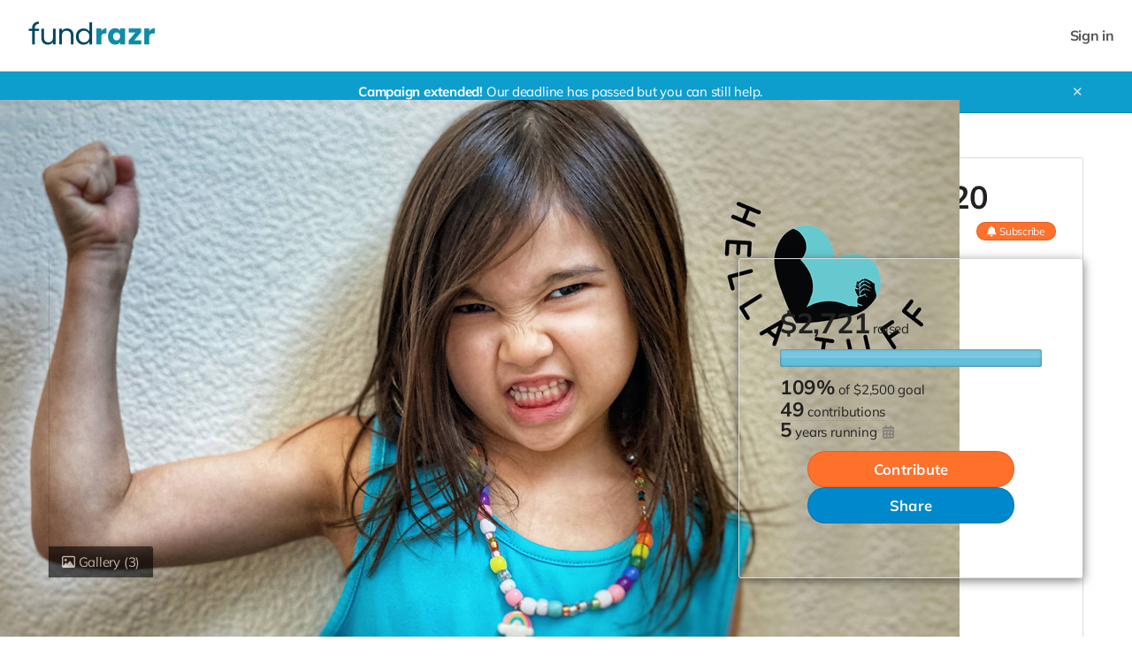

--- FILE ---
content_type: text/html;charset=UTF-8
request_url: https://fundrazr.com/campaigns/c1kEp4
body_size: 29396
content:
<!DOCTYPE html >

<html lang="en">


<head>

<meta charset="utf-8" />
<meta http-equiv="X-UA-Compatible" content="IE=edge" />

<link rel="shortcut icon" href="https://static.fundrazr.com/whitelabel/fundrazr/img/favicon.ico" />
<link rel="apple-touch-icon" href="https://static.fundrazr.com/whitelabel/fundrazr/img/apple-touch-icon.png" />

<meta name="mobile-web-app-capable" content="yes" />
<meta name="apple-mobile-web-app-title" content="FundRazr" />
<meta name="apple-mobile-web-app-status-bar-style" content="black" />
<meta name="viewport" content="width=device-width, user-scalable=no, initial-scale=1.0" />

<link rel="search" type="application/opensearchdescription+xml" href="/opensearch.xml" title="FundRazr" />
<meta name="run-location" content="website" />

<link rel="stylesheet" type="text/css" href="/style/main.bundle.css?cb=260110041929" />

<script>
  	//function to queue $(document).ready(fn) jquery calls before jquery is loaded.
  	window.ready = [];
  	window.$ = function(f) {
  		ready.push(f);
  	};
</script>
		<link rel="stylesheet" type="text/css" href="https://static.fundrazr.com/whitelabel/themes/3def76c2393b46cfa7f343f7bb763c9b.css?cb=1738606609554" />
	<meta name="robots" content="noodp, noydir" />
	<link rel="canonical" href="https://fundrazr.com/campaigns/c1kEp4" />

<title>Tuff Love Self-Defense: Hella Tuff Fundraising Campaign 2020 by Tuff Love Fitness</title>
<meta name="title" content="Tuff Love Self-Defense: Hella Tuff Fundraising Campaign 2020 by Tuff Love Fitness" />
<meta name="description" content="Join us in raising funds to support Tuff Love's free self-defense programs for girls and women. Your support will give girls and women a toolbox of skills to increase their confidence and safety." />


<meta property="og:type" content="website" />
<meta property="og:site_name" content="FundRazr" />
<meta property="og:title" content="Tuff Love Self-Defense: Hella Tuff Fundraising Campaign 2020" />
<meta property="og:description" content="Join us in raising funds to support Tuff Love's free self-defense programs for girls and women. Your support will give girls and women a toolbox of skills to increase their confidence and safety." />

<meta property="og:image" content="https://static.fundrazr.com/campaigns/78cb4411c35b4719a91fc1051c8e8b01.jpg?cb=1607624931" />
	<meta property="og:image:width" content="640" />
	<meta property="og:image:height" content="360" />

<meta property="fb:app_id" content="18015191938" />
<meta property="og:url" content="https://fundrazr.com/hellatuff" />


<meta name="twitter:card" content="summary_large_image" />
<meta name="twitter:site" content="@FundRazr" />
<meta name="twitter:title" content="Tuff Love Self-Defense: Hella Tuff Fundraising Campaign 2020" />
<meta name="twitter:description" content="Join us in raising funds to support Tuff Love's free self-defense programs for girls and women. Your support will give girls and women a toolbox of skills to increase their confidence and safety." />
<meta name="twitter:image" content="https://static.fundrazr.com/campaigns/78cb4411c35b4719a91fc1051c8e8b01.jpg?cb=1607624931" />
<meta name="twitter:url" content="https://fundrazr.com/hellatuff" />

<link rel="image_src" href="https://static.fundrazr.com/campaigns/78cb4411c35b4719a91fc1051c8e8b01.jpg?cb=1607624931" />
	
	<link rel="stylesheet" type="text/css" href="/style/bootstrap-responsive.css?cb=260110041929" />
	<link rel="stylesheet" type="text/css" href="/style/activity.bundle.css?cb=260110041929" />
	<link rel="stylesheet" type="text/css" href="/style/editor.bundle.css?cb=260110041929" />
	<link rel="stylesheet" type="text/css" href="/style/jquery.jcrop.css?cb=260110041929" />

<style>
	/* 	Notes:
		1. Default body background-color is set in variables.less.
		2. Default background-image is set in basic.css.
	*/
	
	/* 	Add custom background color to body */
	body {
		position: relative; 					/* Required for positioning of #bg-image */
		background-color: #ffffff;
	}

	/* FR-5695 */
    /* CP-6041: Removed because of incompatibility. */
    /*#footer-links #copyright {
        color: unset;
    }*/
	
	/* 	Overrride the default background, 
		which is set via #super-container 
		in basic.css.
	 */
	#super-container {
		background-color: transparent;
		background-image: none; 				/* Hide the default set in basic.css. */
	}
	
	/* 	Show the custom background image if provided.
		This is a fixed position element, which means 
		it cannot be clipped by the parent via css 
		(neither via overflow nor clip). 
	*/
	
	/* 	Phone
		#bg-image is hidden in markup in activity.xhtml 
	*/
	
</style>


	
	<script async="async" src="https://www.googletagmanager.com/gtag/js?id=G-6BGH3ZZFF7"></script>
	<script>
		let platformConfig = {
			'groups': 'system'
		}

		window.dataLayer = window.dataLayer || [];
		function gtag(){dataLayer.push(arguments);}
		gtag('js', new Date());
		gtag('config', 'G-6BGH3ZZFF7', platformConfig);
	</script>
	
	
</head>



<body data-mobile="false" data-touch="false" data-same-site="true" data-background="NONE" data-breadcrumbs="false" class="     body-fluid                                  ">
	
	
	<div id="fb-root"></div>
	
	<script>(function(w,d,s,l,i){w[l]=w[l]||[];w[l].push({'gtm.start':
			new Date().getTime(),event:'gtm.js'});var f=d.getElementsByTagName(s)[0],
		j=d.createElement(s),dl=l!='dataLayer'?'&l='+l:'';j.async=true;j.src=
		'https://www.googletagmanager.com/gtm.js?id='+i+dl;f.parentNode.insertBefore(j,f);
	})(window,document,'script','dataLayer','GTM-KNHWLG');</script>
	

	
	<noscript><iframe src="https://www.googletagmanager.com/ns.html?id=GTM-KNHWLG" height="0" width="0" style="display:none;visibility:hidden"></iframe></noscript>
	
	<div id="subtle-backdrop" class="hide"></div>

	

	

	

	


	<main>
		<div id="sidebar-layout-wrapper">


			
			<div id="sidebar-page-wrapper" class="fade-in">


				
				<div id="top-bar" class="row fade-in hide">
					<div class="container-fluid" style="padding-right: 0; padding-left: 0;">
						<div class="row-fluid">
							<div class="content span12">
							</div>
						</div>
					</div>
				</div>


				
				<div id="navbar" class="navbar navbar-flex navbar-top full-width">
					<div class="navbar-inner">
						<div id="navbar-container" class="container full-width">
							<a id="skip-navigation" href="#super-container" class="btn scroll-to">Skip to content</a>


							
							
							<div id="nav-lhs" class="offscreen">

									<a class="brand white-label " href="https://fundrazr.com" target="_top" rel="nofollow">
										<img src="//static.fundrazr.com/partners/b0a9162c45e1411a8b5f4ddd19ecb567.png" data-whitelabel-id="2007" /></a>

							</div>
								<div id="nav-rhs">
									<ul id="top-nav-links" class="nav">


										


										
										<li class="logged-in dropdown not-embedded" style="position: relative; display: none; padding-right: 0;">
	
	
	
	<a id="user-menu-toggle" class="dropdown-toggle" data-toggle="dropdown" title="User options" data-placement="left">
		<span class="notification-count badge badge-warning small fade-in hide">n</span>
			<div class="user-picture"></div>
		<span class="user-name"></span> <i class="fas fa-caret-down" style="margin-left: 5px;"></i></a>
	
	
	
	<ul id="user-menu-options" class="dropdown-menu pull-right">
		
		
		
		<li><a class="user-profile-url" href="" target="_top">Signed in as <b class="user-name"></b></a></li>
		
		
		<li class="divider"></li>


		
		<li><a href="/transactions" target="_top">Contributions</a></li>
		
		
		
		<li><a href="https://fundrazr.com/manage" target="_top">Campaigns</a></li>
			<li><a href="https://fundrazr.com/organizations" target="_top">Organizations</a></li>
		

		
		<li><a href="/messages" target="_top">Messages <span class="notification-count badge badge-warning small hide">n</span></a></li>


		
		<li><a href="https://fundrazr.com/account/settings" target="_top">Account settings</a></li>
		
		
		
		<li><a href="/support" target="_blank">Support</a></li>
			<li class="divider"></li>
			<li><a href="/logout" target="_top">Sign out</a></li>
		
	</ul>
										</li>
								<li class="logged-out" style="display: block; padding-right: 0;">
									<a data-action="login" href="/login" rel="nofollow" target="_top" data-redirect-to="https://fundrazr.com/campaigns/c1kEp4?" class="nowrap">Sign in</a>
								</li>

									</ul>
								</div>

						</div>
					</div>
				</div>

				


				
				


				
				<a id="top-scroller" class="inline-edit-link _legacy out"><i class="fas fa-arrow-up"></i></a>


				


				


				
				<div id="tasks-sidebar-wrapper">

					<div id="tasks-backdrop" data-action="toggle-admin-panel" class="fade-in"></div>

					<div id="tasks-page-wrapper">
			<div id="campaign-status" class=" fade-in">
				<div class="container">
					<div class="row">
						<div class="span12">
							<b class="nowrap">Campaign extended!</b>
							Our deadline has passed but you can still help.
							<a id="campaign-status-close" class="plain">✕</a>
						</div>
					</div>
				</div>
			</div>


							

							<div id="super-container">

							<noscript><div class="alert alert-error text-center" style="margin: 0 auto 10px;">You need to enable JavaScript to use FundRazr</div></noscript>


							
							<div class="container                    " style="min-height: 350px;">
		
		
		<div class="exit-intent-popup modal hide" data-intent="share-campaign" data-backdrop="static" data-keyboard="false" style="width: 500px;">

			
			<div class="modal-body">
				<button type="button" class="close" data-dismiss="modal" aria-hidden="true"><i class="fal fa-times"></i></button>
				<i class="fas fa-share-alt" style="color: #009900;"></i>
				<h3>Your share could raise $30</h3>
				<p>Before you go, did you know that simply by sharing this campaign, you could help it raise
					$30?
					It's an effective way to support the cause.</p>
				<a data-action="facebook-share-campaign" class="btn btn-social btn-facebook"><i class="fab fa-facebook-f"></i> Share this campaign</a>
				<a data-dismiss="modal">No thanks</a>
			</div>
		</div>
			<div class="exit-intent-popup modal hide" data-intent="follow-campaign" data-backdrop="static" data-keyboard="false" style="width: 480px;">

				
				<div class="modal-body">
					<button type="button" class="close" data-dismiss="modal" aria-hidden="true"><i class="fal fa-times"></i></button>
					<i class="fas fa-bell"></i>
					<h3>Not ready to contribute just yet?</h3>
					<p class="text-center">Subscribe to email updates on progress of this campaign.</p>
					<a data-action="follow-campaign" class="btn btn-secondary">Subscribe</a>
					<a data-dismiss="modal">No thanks</a>
				</div>
			</div>


	<div id="main-page" style="position: relative;">
		

		
		<div id="top-panel" class="row-panel row show-grid" style="     margin-left: 0;      border: 1px solid #ddd;     border: 1px solid rgba(111,111,111,.24);     border-bottom: none;">


			
			<div id="title-panel" class="span12" style="position: relative; overflow: hidden;">


				
				<div id="campaign-title" class="headline-font ">
						Tuff Love Self-Defense: Hella Tuff Fundraising Campaign 2020
					
				</div>
				
				
				
				<div id="campaign-title-actions">
						<a data-action="follow-campaign" class="btn btn-mini btn-primary subscribe-btn follow off"><i class="fas fa-bell fa-md"></i><i class="fas fa-bell-slash fa-md"></i><i class="fas fa-check fa-md"></i> <span class="follow-label">Subscribe</span><span class="hover-label">Unsubscribe</span></a>
				</div>
				
			</div>
		</div>
			<div class="row-panel row show-grid" style="       position: relative;       margin-left: 0;       ;">
				
				
				
				
				
				<div id="main-panel" class="row-fluid ">
						<div id="border-maker"></div>
					

					
					<div id="media-panel">
							
							
							<div id="video-box" class="fade-in hide-important">
								
								<a title="Close video" id="video-close" class="fade-in hide-important"><i class="far fa-times"></i></a>

								
								<div class="center-fill" style="width: 100%; aspect-ratio: 16/9;">
									<div id="video-player"></div>
								</div>
							</div>
							
							
							<div class="image-box">
								
								
								<div id="video-link" class="active item" style="">
									
									
									<a title="Play video" class="carousel-play hide" style="z-index: 1;"><i class="fas fa-play"></i></a>
		<a data-action="show-mediagallery" data-intent="view" class="corner-peel ">
			<span><i class="far fa-image"></i> Gallery <span class="media-count">(3)</span></span>
		</a>

									
									<div class="center-fill " style="aspect-ratio: 16/9;">

										
										

										
										<img id="campaign-image" src="//static.fundrazr.com/campaigns/78cb4411c35b4719a91fc1051c8e8b01.jpg?cb=1607624931" />
																				
									</div>
								</div>
							</div>
					</div>
						<div id="stats-panel">


<div id="campaign-stats" class="headline-font with-goal">


	
	<div class="visible-phone">
		<div id="progress-meter-phone" title="Campaign progress">
			<div class="shadow"></div>
			<div class="reflection"></div>
			<div id="progress-indicator-phone" class="animated slideInLeft" style="width: 100%;">
				<div class="progress-cursor"></div>
			</div>
		</div>
	</div>


	
	
	<div class="stats-primary with-goal">

		<span class="inline-block">

			
			
			<span class="stat"><span class="currency-symbol">$</span><span class="amount-raised">2,721</span></span>


			
			<span class="stats-label inline-block-important">
				raised

			</span>

		</span>


		
		<div class="hidden-phone">
		<div id="progress-meter-tablet-desktop" title="Campaign progress">
			<div class="shadow"></div>
			<div class="reflection"></div>
			<div id="progress-indicator-tablet-desktop" class="animated slideInLeft" style="width: 100%;">
				<div class="progress-cursor"></div>
			</div>
		</div>
		</div>
			<div class="stats-secondary progress-stat">
				<span class="raised-progress">109%</span>
				<span class="stats-label preserve-display"><span class="preserve-case">of</span> <span class="nowrap">$2,500 goal</span></span>
			</div>

	</div>
	
	
	
	<div class="stats-secondary with-goal contributors-stat">
			<a class="subtle-link feed-link" data-toggle="tab" data-feed="donationFeed" href="#contributor-feed">
				<span class="donation-count stat">49</span>
				<span class="stats-label">contributions</span>
			</a>
	</div>
	
	
	
	<div class="stats-secondary with-goal">
			<span class="stats-label lowercase">
				<span class="stat">5</span>
				<span class="stats-label">Years running
					<a tabindex="0" data-toggle="tooltip" data-touch-trigger="true" data-html="true" data-content-template="Campaign launched on &lt;br/&gt; {{date}}" data-timestamp="1606688857000" class="muted"><i class="fas fa-calendar-alt"></i></a>
				</span>
			</span>
	</div>
	
	
	
	
	
</div>
	<div style="position: relative; width: fit-content; align-self: center;">
		
		
		<a id="big-give-button" href="https://fundrazr.com/campaigns/hellatuff/pay" target="_top" data-action="contribute" class="btn btn-xlarge btn-primary headline-font" onclick="$FR.trackEvent('give', 'payment', 'give-btn');">Contribute</a>
	</div>
								
								<a id="big-share-button" data-action="share-campaign" class="btn btn-xlarge btn-secondary headline-font" onclick="$FR.trackEvent('big-share-btn');">Share</a>

							
							
							
						</div>
					
				</div>
			</div>
			<div id="intro-panel" class="row-panel row show-grid" style="      border-left: 1px solid #ddd;      border-left: 1px solid rgba(111,111,111,.24);      border-right: 1px solid #ddd;      border-right: 1px solid rgba(111,111,111,.24);      border-radius: 0;">
				
				<div class="span12 flex-row" style="        align-items: flex-start;        margin-left: 0;        padding: 0 30px;        gap: 2%">
					
					
					<div id="owner-image-box" style="background-image: url(//static.fundrazr.com/organizations/206e15fab04f414eb07c9356858c75c8.jpg)">
					</div>
					
					
					<div id="owner-intro-box">
						
						
						<div class="flex-column">
						
							
							<div id="byline">
								<span>
									By
												<a class="name subtle-link bold" title="View profile" href="https://fundrazr.com/profiles/tuff-love-fitness" target="_blank">Tuff Love Fitness</a>
								</span>
							</div>
							
							
							
							
							

							


							
							


							
							<div id="owner-info" class="small">
											<span class="small muted nowrap dot-after"><a class="local-cluetip muted" rel="#payto-tooltip">Organization campaign</a></span>
									<span id="campaign-type" class="small dot-after"><a id="campaign-type-info" class="cluetip muted" rel="public-kia-info"><i>Keep it all</i></a></span>
									<span class="small">
										<a class="muted" data-action="find-campaigns" data-location="105669" target="_blank" rel="nofollow" title="Find more campaigns here">Oakland, US</a></span>


								
								<span class="public-option inline">

									
									<span class="small dot-before"><a data-action="report-campaign" class="nowrap">Report</a></span>

								</span>

							</div>
						</div>
						
					</div>
				</div>
				
				
				
				
			</div>
		
		
		
		<div id="feed-panel" class="row show-grid">
			
			
			<div id="feed-nav-box" class="container with-underline-tabs">




	<ul id="feed-nav" class="nav nav-tabs underline-tabs non-responsive fade-in">
		<li class="always-visible active  ">
			<a href="#story-feed" data-toggle="tab" data-parent-feed="#story-feed">Story</a>
		</li>
		<li class=" ">
			<a href="#highlights-feed" data-toggle="tab" data-parent-feed="#story-feed" data-child-feed="#highlights-feed" onclick="$FR.trackEvent('view-hightlightsfeed', 'campaign', '');">Highlights</a>
		</li>
		<li class="">
			<a href="#custom-tab-1" data-toggle="tab">About Us</a>
		</li>
	
	
	
	<li class=" ">
		<a href="#update-feed" data-toggle="tab" data-feed="storyFeed" onclick="$FR.trackEvent('view-updatefeed', 'campaign', '');">Updates<span class="update-count tab-info">2</span></a>
	</li>
		<li class=" ">
			<a href="#contributor-feed" data-toggle="tab" data-feed="donationFeed" onclick="$FR.trackEvent('view-contributorfeed', 'campaign', '');">Activity<span class="activity-count tab-info">49</span>
			</a>
		</li>
		
		
		
		<li class="dropdown visible-nav-collapsed fade-in hide">
			<a id="more-menu" class="dropdown-toggle body-font-color never-active-style" data-toggle="dropdown">
				<i class="far fa-ellipsis-h"></i></a>
			<ul class="dropdown-menu mobile-centered">
		<li class="visible-nav-collapsed ">
			<a href="#highlights-feed" data-toggle="tab" data-parent-feed="#story-feed" data-child-feed="#highlights-feed" onclick="$FR.trackEvent('view-hightlightsfeed', 'campaign', '');">Highlights</a>
		</li>
		<li class="visible-nav-collapsed">
			<a href="#custom-tab-1" data-toggle="tab">About Us</a>
		</li>
	
	
	
	<li class="visible-nav-collapsed ">
		<a href="#update-feed" data-toggle="tab" data-feed="storyFeed" onclick="$FR.trackEvent('view-updatefeed', 'campaign', '');">Updates<span class="update-count tab-info">2</span></a>
	</li>
		<li class="visible-nav-collapsed ">
			<a href="#contributor-feed" data-toggle="tab" data-feed="donationFeed" onclick="$FR.trackEvent('view-contributorfeed', 'campaign', '');">Activity<span class="activity-count tab-info">49</span>
			</a>
		</li>
		<li class="visible-nav-collapsed visible-extras-hidden">
			<button data-action="contribute" class="btn btn-primary btn-fixed-size">Contribute</button>
		</li>
			</ul>
		</li>
		<li class="visible-nav-fixed invisible">
			<button data-action="contribute" class="btn btn-primary btn-fixed-size">Contribute</button>
		</li>
		
	</ul>
			</div>
			
			
			
			<div id="feed-row" class="row-panel row-fluid" style="       border: 1px solid #dddddd;       border: 1px solid rgba(111,111,111,.24);       margin-top: -10px;       padding-top: 10px;">
				
				
				
				<div id="left-col" class="span12">
					<div class="left-col">

<div id="feed">
	<div class="tab-content">
		
		
		<div id="story-feed" data-tab-type="parent" class="tab-pane min-height fade-in active has-story">

<div id="story-wrapper" class=" ">
	
	
	
	<p class="highlight public-option no-story-alert " style="margin-top: 0; display: none;">
		Tuff Love Fitness hasn't added a story.</p>
	
	
	
	<div id="full-story" class="wysiwyg-content clearfix not-empty "><p> <img alt="women posing after Tuff Love self-defense class"
    src="//static.fundrazr.com/story/32b45cdf213c468a824a2f98d0bc3d28.jpg" title="women posing after Tuff Love self-defense class" /></p>
<p> </p>
<p>Toughness is the force within us that allows us to persevere in the
  face of adversity. Whether it's setting healthy boundaries, following
  our intuition, mastering a new movement, keeping calm in a challenging
  sparring session, or escaping an assailant, toughness allows us to
  push beyond our perceived limitations. </p>
<p>We believe all women and girls have toughness within them. We are
  born Tuff! </p>
<p>Join us in raising funds to support Tuff Love's free self-defense
  programs for girls and women. Your support will give girls and women a
  toolbox of skills to increase their confidence and safety. </p>
<p> </p>
<p>
  <strong>TAKE ACTION</strong></p>
<p>1. Make a donation to Tuff Love Self-Defense. Any amount helps! </p>
<p>2. Post the most bad-ass kid photo of yourself to Facebook or
  Instagram and tag #hellatuff and #tufflove. </p>
<p>3. Tag three friends and ask them to do the same! </p>
<p>We know these are difficult financial times and not everyone can
  donate. You can still help out! Follow Tuff Love on <a
    data-oembed="false"
    href="https://www.instagram.com/tuffloveselfdefense/?hl=en"
    rel="nofollow" target="_blank">Instagram</a> and <a
    data-oembed="false"
    href="https://www.facebook.com/tufflovefitness.ca/" rel="nofollow"
  target="_blank">Facebook</a> and check out the <a data-oembed="false"
    href="https://www.instagram.com/explore/tags/hellatuff/?hl=en"
    rel="nofollow" target="_blank">#hellatuff </a>and <a
    data-oembed="false"
    href="https://www.instagram.com/explore/tags/tufflove/?hl=en"
    rel="nofollow" target="_blank">#tufflove</a> hashtags! Sharing our
  campaign with friends and family and on your social networking pages
  goes a long way to helping our cause. </p>
<p> </p>
<p> </p>
<p>
  <span>Please note: We have recently obtained nonprofit status, but our
    tax-exempt status is still pending. That means that your donation
    this year may not be tax-deductible. We will notify donors when our
    tax-exempt status is finalized, as this may or may not occur before
    the 2020 filing date.</span></p>
<p> </p>
<p>
  <span>
    <br /></span></p>
	</div>
	
</div>


	


	
	<div id="preview-lightbox-react" class="lightbox hide fade" data-fixed="false">

		<div class="modal-body">


			
			<div id="preview-header">

				
				<ul class="nav _views-control">
					<li id="post" class="active">
						<a class="reversed" href="#post-preview" data-mode="post" data-toggle="tab">Activity feed</a></li>
					<li id="email">
						<a class="reversed" href="#email-preview" data-mode="email" data-toggle="tab">Email</a></li>
				</ul>

				
				<div class="_header-msg reversed small italic">
					<b class="msg">This is a preview</b><br />
					<span id="email-subject"></span>
				</div>

				
				<a class="reversed plain" data-dismiss="modal">✕</a>

			</div>


			
			<div class="tab-content">

				
				<div id="post-preview" class="tab-pane fade-in active">
					<div class="container">
						<div id="campaign-proxy" class="row-fluid">
							<div id="feed-proxy" class="span8">
								<div id="post-preview-content"></div>
							</div>
						</div>
					</div>
				</div>

				
				<div id="email-preview" class="tab-pane fade-in" style="overflow-y: hidden">
					<iframe name="email-preview-iframe" scrolling="no" frameborder="0" allowTransparency="true"></iframe>
				</div>

			</div>


			

		</div>
	</div>
				<div id="highlights-feed" data-tab-type="child">
	
	
	
	<div id="highlight-feed">
		<div class="feed-name clearfix">
			<h4 class="feed-name inline-block">Highlights</h4>
			<i class="dot-before"></i>
			<a data-action="view-activity" class="plain"><span class="underline">See all activity</span><span class="activity-count tab-info no-underline">49</span></a>
		</div>
	</div>

<div id="feed-item-box-1" class="feed-box fade-in" style="">
	
	
	
	<div class="feed-item-box" style="clear: both;">
	</div>
	
	
	
	<div class="feed-info-box">
		<div class="feed-nav" style="text-align: center">
			<a class="btn btn-small load-more page-link">Show more</a>
		</div>
	</div>
	
</div>
				</div>
			
		</div>
			<div id="custom-tab-1" data-tab-type="singleton" class="tab-pane min-height fade-in ">
				<h4 class="feed-name">About Us</h4>
				
				<div class="wysiwyg-content clearfix not-empty "><p>
  <a data-oembed="false" href="https://www.tufflove.org/" rel="nofollow"
    target="_blank">Tuff Love Self-Defense</a> provides free
  self-defense training to women and girls in the SF Bay Area and
  Beyond. Founded by a team of female martial artists in 2017, Tuff Love
  believes that all women should have access to self-defense methods
  that are effective and easy to practice and remember.</p>
<p>Our training focuses on methods to avoid confrontations before they
  happen, as well as tools for effective communication,
  boundary-setting, evasion, and, if necessary, physical defense.</p>
<p>Free self-defense can only happen with your help! All funds directly
  support our free workshops. Please help us help our community! Donate,
  spread the word, tell your friends! </p>
				</div>	
			</div>
		
		
		
		<div id="update-feed" data-tab-type="singleton" class="tab-pane min-height fade-in ">
			
			<h4 class="feed-name flex-row" style="align-items: center; justify-content: space-between; gap: 2em;">Updates</h4>
			

			
			<div class="no-feed-item feed-item fade-in" style="display: none; ">
				<div class="item-header">
					<div class="item-picture" style="background-image: url( //static.fundrazr.com/organizations/206e15fab04f414eb07c9356858c75c8.jpg );"></div>
					<div>
						<span class="item-name">Tuff Love Fitness</span> hasn't posted any updates yet.
					</div>
				</div>
			</div>

<div id="feed-item-box-2" class="feed-box fade-in" style="">
		<div class="feed-header has-items text-right small clearfix" style="">
			<a class="sort-feed on" data-action="sort-activity-feed" data-order="newest-first">Newest</a>
			<span class="v-divider"> | </span>
			<a class="sort-feed" data-action="sort-activity-feed" data-order="oldest-first">Oldest</a>
		</div>
	
	
	
	<div class="feed-item-box" style="clear: both;">
	</div>
	
	
	
	<div class="feed-info-box">
		<div class="feed-nav" style="text-align: center">
			<a class="btn btn-small load-more page-link">Show more</a>
		</div>
	</div>
	
</div>
			
		</div>
			<div id="contributor-feed" data-tab-type="singleton" class="tab-pane min-height fade-in ">

				<h4 class="feed-name">Activity</h4>

<div id="feed-item-box-4" class="feed-box fade-in" style="">
	
	
	
	<div class="feed-item-box" style="clear: both;">
	</div>
	
	
	
	<div class="feed-info-box">
		<div class="feed-nav" style="text-align: center">
			<a class="btn btn-small load-more page-link">Show more</a>
		</div>
	</div>
	
</div>
			</div>
			
	</div>
	
</div>
					</div>
				</div>
				
				
				
				<div id="right-col" class="hide">
						<div id="recent-contributions" class="hidden-phone">
							
							<div class="feed-name bold" style="margin-bottom: 10px;">Recent contributions</div>

<div id="feed-item-box-5" class="feed-box fade-in" style="">
	
	
	
	<div class="feed-item-box" style="clear: both;">
	</div>
	
	
	
	<div class="feed-info-box">
		<div class="feed-nav" style="text-align: center">
			<a class="btn btn-small load-more page-link">Show more</a>
		</div>
	</div>
	
</div>
						</div>
					
				</div>
			</div>
		</div>
	</div>
		


<script id="feed-item-template" type="text/template">
	<div class="feed-item">

		
				
		<div class="item-schedule hide"><a class="local-cluetip subtle-link scheduled-post-info" rel="scheduled-post">Unpublished</a></div>
		
		
		
		<i class="item-lock fas fa-lock" style="display: none;" title="Only you can see this post"></i>
		
		
		
		
		
		<div class="item-header">
			
			
			<div class="item-picture">
				
			</div>

			<div>
			
				
				<div class="headline-font">

					
					<span class="item-name"></span> <a class="item-role cluetip"></a>

					
					<span class="item-tagline"></span>

				</div>
			
				
				<div class="item-info">
					<span class="item-type"></span>
					<span class="dot-before"></span>
					<a class="item-time plain" href="#" target="_top"></a>
				</div>
			
			</div>
		</div>
		
		
		
		<div class="item-content">
			<div class="item-message"></div>
			<div class="item-gif hide"></div>
		</div>
		<div class="item-content item-dedication">
		</div>

		
		<div class="item-media"></div>
			
			
		
		<div class="item-actions">
			<span class="activity-like">
				<a class="like-btn plain off nowrap" href="javascript:void(0)"><i class="far fa-thumbs-up"></i> Like</a> <span class="counter like-count"></span>
			</span>
				<span class="dot-before"></span><a title="Share this item" class="share-link plain nowrap" href="javascript:void(0)"><i class="far fa-share-square"></i> Share</a>
			<span class="item-custom-actions"></span>
		</div>
			<div class="item-comments hide">
				<a class="load-more">View all comments</a>
				
				
				<div class="entries fade-in"></div>
			</div>
	
	</div>
</script>



<script id="basic-feed-item-template" type="text/template">
	<div class="feed-item basic-feed-item">
		
		
		
		<i class="item-lock fas fa-lock" style="display: none;" title="Only you can see this post"></i>
		
		
		
		<div class="item-header">
			
			
			<div class="item-picture">
				
			</div>

			<div>
			
				
				<div class="headline-font">

					
					<span class="item-name"></span> <a class="item-role cluetip"></a>

					
					<span class="item-tagline"></span>

				</div>
			
				
				<div class="item-info">
					<span class="item-type"></span>
					<span class="dot-before"></span>
					<a class="item-time plain" href="#" target="_top"></a>
				</div>
			
			</div>
		</div>

		
		
		<div class="item-content">
			<div class="item-message"></div>
		</div>
			
		
			
		
	
	</div>
</script>


<div id="scheduled-tooltip" class="clearfix" style="display: none; font-size: 14px; line-height: 20px; padding: 25px 15px 20px;">
	
</div>

<script id="feed-comment-template" type="text/template">
	<div class="item-comment fade-in">
		
		<div class="item-header">
			<a class="item-owner-link" href="#" target="_blank">
				<div class="item-picture"></div>
			</a>
			<a class="item-owner-link item-name bold" href="#" target="_blank"></a>
			<span class="dot-before"></span><span class="item-time muted"></span>
		</div>
		
		<div class="item-content">
			<div class="item-message"></div>
			<div class="item-gif hide"></div>
		</div>
		
		<div class="item-actions">
			<span class="activity-like">
				<a class="like-btn off" href="javascript:void(0)"><i class="far fa-thumbs-up"></i> Like</a>
				
				<span class="counter like-count"></span>
			</span>
			<span class="item-custom-actions"></span>
		</div>
		
	</div>
</script>
		


<script id="feed-reward-template" type="text/template">
	<div class="item-reward clearfix">
		<a class="image-box more-info" target="_top">
			<img class="image" />
		</a>
		<div class="info">
			<div class="headline">
				<span class="title"></span>
			</div>
			<ul class="actions dot-between">
				<li><a class="claim-item">Select this perk</a></li>
			</ul>
		</div>
	</div>
</script>



<script id="reward-popup-template" type="text/template">
	<div class="reward clearfix">
		<a class="image-box more-info" target="_top">
			<div class="image-wrapper">
				<img class="image" />
			</div>
		</a>
		<div class="info">
			<div class="headline headline-font">
				<span class="price"></span>
				<span class="title"></span>
			</div>
			<ul class="stats dot-between">
				<li class="claimed"><span class="claimed-amount"></span> <span class="claim-action"></span></li>
				<li class="remaining"><span class="remaining-amount"></span> remaining</li>
				<li class="shipping"></li>
			</ul>
			<div class="description"></div>
			<ul class="actions dot-between">
				<li><a class="more-info small">Learn more</a></li>
				<li><a class="claim-item small"></a></li>
			</ul>
		</div>
	</div>
</script>



<div id="reward-tooltip" class="clearfix" style="display: none; font-size: 14px; line-height: 20px; padding: 25px 15px 20px;">
	
</div>

	<div id="mg-overlay" style="display: none;"></div>

	<div id="mg-body" style="display: none;">


		
		<div id="mg-controls">

			
			<a data-action="show-grid"><i class="fas fa-th"></i> Browse</a>

			
			<a data-action="show-gallery"><i class="far fa-image"></i> View</a>

			
			<a data-action="toggle-slideshow"><i id="slideshow-icon" class="fas fa-presentation"></i> <span id="slideshow-label">Slideshow</span></a>

			
			<a data-action="add-media" class="admin-option inline"><i class="fas fa-plus"></i><span class="hidden-phone"> Add</span></a>

			
			<span><span class="visible-desktop"><a data-action="toggle-comments"><i class="far fa-comments"></i> <span id="toggle-label">Hide comments</span></a></span></span>

			
			<span><span class="hidden-desktop"><a data-action="toggle-comments"><i class="far fa-comments"></i><span class="hidden-phone"> Comments</span></a></span></span>

			<a data-action="close-gallery" id="mg-close-button" class="right">✕</a>
		</div>


		
		<div id="mg-outerbox">


			
			<div id="mg-placeholder" class="clearfix" style="display: none;">
				<div class="admin-option">
					<h3>Uh oh!</h3>
					<p>Your media gallery is empty. That means you're missing a powerful
						opportunity to bring attention to your cause.</p>
					<a data-action="add-media" class="btn btn-medium btn-primary" style="margin: 15px 0;">Add pictures now</a>
					<p>(You can add videos, too.)</p>
				</div>

				
				<div class="public-option hide">
					<p>The media gallery is empty.</p>
				</div>
			</div>


			
			<div id="mg-grid" class="clearfix">

				

				
				<a id="grid-placeholder" class="admin-option" data-action="add-media">
					<div class="mg-thumbnail">
						<i class="fas fa-plus"></i> Add
					</div>
				</a>
			</div>


			
			<div id="mg-gallery" class="hide">


				
				<div id="mg-stage-col">

					<div id="mg-stage-table">

						
						<div id="gallery-carousel" class="frcarousel slide">
							<div class="carousel-video"></div>
							<div class="carousel-video-blind"></div>
							<div class="carousel-inner"></div>
							<span class="carousel-control left hide-important"><i class="fal fa-chevron-left"></i></span>
							<span class="carousel-control right hide-important"><i class="fal fa-chevron-right"></i></span>
						</div>

						
						<div id="slideshow-carousel" class="frcarousel slide hide">
							<div class="carousel-video"></div>
							<div class="carousel-video-blind"></div>
							<div class="carousel-inner">
								<div class="item active" data-id="_default_" data-image-id="42et7f" data-video-url="" data-video-id="">
									<img src="//static.fundrazr.com/campaigns/78cb4411c35b4719a91fc1051c8e8b01.jpg?cb=1607624931" />
								</div>
							</div>

							<span class="carousel-control left hide-important"><i class="fal fa-chevron-left"></i></span>
							<span class="carousel-control right hide-important"><i class="fal fa-chevron-right"></i></span>
						</div>

					</div>

					
					<div id="mg-item-controls">

						
						<div class="mouseover-item">
							<span class="activity-like">
								
							</span>
							<a data-action="comment-on-item"><i class="far fa-comment"></i> Comment</a>
								<a data-action="share-item"><i class="far fa-share-square"></i> Share</a>

							<a class="right admin-option" data-action="delete-item"><i class="far fa-trash-alt"></i> Delete</a>
							<a class="right admin-option" data-action="make-item-default"><i class="far fa-circle"></i> <span class="label-text">Set as</span> <span class="media-item-label"></span></a>
						</div>

					</div>
				</div>


				
				<div id="mg-activity-col">
					<div id="mg-activity-scroll">

<div id="gallery-feed" class="feed-box fade-in" style="">
	
	
	
	<div class="feed-item-box" style="clear: both;">
	</div>
	
	
	
	<div class="feed-info-box">
		<div class="feed-nav" style="text-align: center">
			<a class="btn btn-small load-more page-link">Show more</a>
		</div>
	</div>
	
</div>

					</div>
				</div>

			</div>
		</div>
	</div>


	
	<div id="delete-media-dialog" class="modal hide fade" style="width: 400px;">
		<div class="modal-header">
			<button type="button" class="close" data-dismiss="modal" aria-hidden="true"><i class="fal fa-times"></i></button>
			<h3>Delete media item?</h3>
		</div>
		<div class="modal-body">
			<p>Are you sure you want to delete this item from the media gallery?</p>
			<div class="checkbox had-activity hide">
				<input type="checkbox" id="confirm-remove-in-activity" />
				<label for="confirm-remove-in-activity">Also remove it from any related activity</label>
			</div>
		</div>
		<div class="modal-footer">
			<a class="btn btn-hover" data-dismiss="modal">Cancel</a>
			<a id="confirm-media-delete" class="btn btn-primary" data-dismiss="modal">Delete</a>
		</div>
	</div>


	
	<div id="set-default-media-dialog" class="modal hide fade" style="width: 400px;">
		<div class="modal-header">
			<button type="button" class="close" data-dismiss="modal" aria-hidden="true"><i class="fal fa-times"></i></button>
			<h3>Set as <span class="media-item-label"></span>?</h3>
		</div>
		<div class="modal-body">

			
			<div class="hidden-by-layout hide">

				
				<p class="is-video hide">
					The campaign video will appear in social media and email.
				</p>

				
				<p class="is-image hide">
					The campaign cover picture will appear in social media and email.
				</p>
			</div>

			
			<p class="not-hidden-by-layout">
				The <span class="media-item-label"></span> will appear at the top of your campaign
				page<span class="is-image hide"> and in social media and email</span>.
			</p>
		</div>
		<div class="modal-footer">
			<a class="btn btn-hover" data-dismiss="modal">Cancel</a>
			<a id="confirm-media-set" class="btn btn-primary" data-dismiss="modal">Apply</a>
		</div>
	</div>


	
	<div id="reset-default-media-dialog" class="modal hide fade" style="width: 400px;">
		<div class="modal-header">
			<button type="button" class="close" data-dismiss="modal" aria-hidden="true"><i class="fal fa-times"></i></button>
			<h3>Reset <span class="media-item-label"></span>?</h3>
		</div>
		<div class="modal-body">

			
			<div class="hidden-by-layout hide">
				It won't be used as default in social media and email.
				The <span class="media-item-type"></span> will remain in the media gallery.
			</div>

			
			<p class="not-hidden-by-layout">
				It will be removed from the top of your campaign and won't be used as default in social media and email.
				The <span class="media-item-type"></span> will remain in the media gallery.
			</p>

		</div>
		<div class="modal-footer">
			<a class="btn btn-hover" data-dismiss="modal">Cancel</a>
			<a id="confirm-media-reset" class="btn btn-primary" data-dismiss="modal">Apply</a>
		</div>
	</div>


	
	<div id="edit-media-description-dialog" data-backdrop="static" data-keyboard="false" class="modal hide fade">
		<div class="modal-header">
			<button type="button" class="close" data-dismiss="modal" aria-hidden="true"><i class="fal fa-times"></i></button>
			<h3>Edit <span class="type"></span> description</h3>
		</div>
		<div class="modal-body">
			<div class="content">
			<textarea id="media-description-text" rows="5" class="resize-y" style="width: 100%;"></textarea>
			</div>
		</div>
		<div class="modal-footer">
			<a class="btn btn-hover" data-dismiss="modal">Cancel</a>
			<a id="save-media-description" class="btn btn-primary" data-dismiss="modal">Save</a>
		</div>
	</div>

	<div id="share-dialog" class="modal hide fade">
		<div class="modal-header">
			<button type="button" class="close" data-dismiss="modal" aria-hidden="true"><i class="fal fa-times"></i></button>
			<h3>Share</h3>
		</div>
		<div class="modal-body">
				<p class="legible-width">
					Every share helps the cause reach more people and raise more money,
					usually about $30 more, sometimes much more.
				</p>
	

	
	<div class="share-link-wrap legible-width ">
		<div class="input-prepend input-append _not-rounded share-link-ui ">
			<span class="add-on hidden-small-phone"><i class="fa-solid fa-lg fa-link"></i></span>
			<input id="shortlink-fld-2" type="text" readonly="readonly" class="clipboard-copy" />
			<a data-action="copy-to-clipboard" data-clipboard-target="#shortlink-fld-2" class="btn btn-info btn-color add-on">Copy</a>
		</div>
	</div>

	
	<div class="share-grid  ">

		
		<a data-action="web-share" class="hide"><i class="fa-regular fa-share-nodes btn"></i> Share to...</a>

		
		<a data-action="facebook-share-campaign"><i class="fab fa-facebook-f btn-facebook"></i> Facebook</a>

		
		<a data-action="tweet-campaign"><i class="fab fa-x-twitter btn-twitter"></i> X</a>

		
		<a data-action="linkedin-share-campaign"><i class="fab fa-linkedin-in btn-linkedin"></i> LinkedIn</a>

		
		<a data-action="email-campaign"><i class="far fa-envelope btn"></i> Email</a>

		
		<a data-action="fbmessenger-share-campaign" data-mobile="false"><i class="fab fa-facebook-messenger btn-fbmessenger"></i> Messenger</a>
			<a data-action="whatsapp-share-campaign"><i class="fab fa-whatsapp btn-whatsapp"></i> Whatsapp</a>
			<a data-action="qrcode-campaign"><i class="fa-regular fa-qrcode btn"></i> QR code</a>
			<a data-action="embed-campaign"><i class="fas fa-code btn"></i> Embed</a>

	</div>

		</div>
	</div>


<div id="embed-dialog" class="modal hide fade" style="width: 686px">
	<div class="modal-header">
		<button type="button" class="close" data-dismiss="modal" aria-hidden="true"><i class="fal fa-times"></i></button>
		<h3>Embed</h3>
	</div>
	<div>
		<div id="configure-widget-box">
			<div class="modal-body">
				<p style="margin: 0 0 30px 0;">Embed a campaign widget on your Website or blog with just a few snippets of code.</p>
				<div class="form-horizontal">
					<div class="control-group">
						<label class="control-label">Widget style</label>
						<div class="controls">
							<select id="widget-style" class="input-large">
								<option value="rectangle">300x250 badge</option>
								<option value="tower">300x450 badge</option>
								<option value="towerSlim">220x440 badge</option>
								<option value="small">Small badge</option>
								<option value="tall">Tall badge</option>
								<option value="wide">Wide badge</option>
								<option value="pay">Donate button</option>
							</select>
						</div>
					</div>
					<div class="control-group" data-widget-type="badge">
						<label class="control-label">Width (pixels)</label>
						<div class="controls">
							<input id="widget-width" type="text" class="input-small" />
							<span id="width-limits" class="help-inline"></span>
						</div>
					</div>
					<div class="control-group hide" data-widget-type="pay">
						<label class="control-label">Button text</label>
						<div class="controls">
							<input id="widget-buttontext" type="text" class="input-medium" value="Donate" maxlength="20" />
						</div>
					</div>
					<hr />
					<div class="control-group">
						<label class="control-label">Preview</label>
						<div class="controls">
							<div class="clearfix" style="position: relative; min-height: 150px;">
								<div id="widget-loading" style="position: absolute; top: 0px; left: 0px; width: 80px; text-align: center;">
									<p><i class="loader loader-large"></i></p>
								</div>
								<div id="widget-preview" style="position: relative; margin: 0;"></div>
							</div>
						</div>
					</div>
				</div>
			</div>
			<div class="modal-footer">
				<a class="btn btn-hover" target="_blank" href="https://connectionpoint.com/help/docs/how-to-create-custom-widgets/">Help</a>
				<button id="get-code-btn" type="button" class="btn btn-primary">Get the code</button>
			</div>
		</div>
		<div id="get-widget-box">
			<div class="modal-body">
				<p style="margin: 0 0 30px 0;">Embed a campaign widget on your Website or blog with just a few snippets of code.</p>
				<form class="form-horizontal">
					<div class="control-group">
						<label class="control-label">Loader script</label>
						<div class="controls">
							<textarea id="widget-loader-script" rows="6" readonly="readonly" class="clipboard-copy" style="width: 100%;" spellcheck="false">&lt;script&gt;(function() { var d = document, fr = d.createElement('script'); fr.type = 'text/javascript'; fr.async = true; fr.src = 'https://static.fundrazr.com/widgets/loader.js'; var s = d.getElementsByTagName('script')[0]; s.parentNode.insertBefore(fr, s);})();&lt;/script&gt;</textarea>
							
							<div class="help-block">
								Include the Loader script on your page <em>once</em>.<br />
								<a data-action="copy-to-clipboard" data-clipboard-target="#widget-loader-script">Copy to clipboard</a>
							</div>
						</div>
					</div>
					<div class="control-group">
						<label class="control-label">Widget code</label>
						<div class="controls">
							<textarea id="widget-code" rows="3" readonly="readonly" class="clipboard-copy" style="width: 100%;" spellcheck="false"></textarea>
							
							<div class="help-block">
								Include the Widget code where you want the widget to appear on your page.<br />
								<a data-action="copy-to-clipboard" data-clipboard-target="#widget-code">Copy to clipboard</a>
							</div>
						</div>
					</div>
				</form>
			</div>
			<div class="modal-footer">
				<a class="btn btn-hover left" target="_blank" href="https://connectionpoint.com/help/docs/how-to-create-custom-widgets/">Help</a>
				<button id="change-widget-btn" type="button" class="btn btn-hover">Back</button>
				<button type="button" class="btn btn-primary hide-dialog" data-dismiss="modal">Close</button>
			</div>
		</div>
	</div>
</div>


<div id="shortlink-dialog" class="modal hide fade" style="width: 420px;">
	<div class="modal-header">
		<button type="button" class="close" data-dismiss="modal" aria-hidden="true"><i class="fal fa-times"></i></button>
		<h3>Share a link</h3>
	</div>
	<div class="modal-body">
        Send anyone this link to the campaign.
        <div style="margin: 20px 0 0;">
			<div class="input-append _not-rounded flex-row">
				<input id="shortlink-fld" type="text" readonly="readonly" class="clipboard-copy" style="flex: 1; height: 3em;" />
				<a data-action="copy-to-clipboard" data-clipboard-target="#shortlink-fld" class="btn btn-info add-on" style="height: 3em; padding: 10px;">Copy</a>
			</div>
		</div>
	</div>
</div>

	
	<div id="qrcode-dialog" class="modal hide fade" style="width: 375px;">
		<div class="modal-header">
			<button type="button" class="close" data-dismiss="modal" aria-hidden="true"><i class="fal fa-times"></i></button>
			<h3>QR code</h3>
		</div>
		<div class="modal-body ">
			<p class="qr-code-help-text"></p>
			<div style="     position: relative;     display: flex;     align-items: center;     justify-content: center;     width: 300px;     height: 300px;     margin: 10px auto 0;">
				<img id="dialog-qrcode" class="fade-in" style="position: absolute; z-index: +1;" />
				<div class="loading" style="flex: 1;"></div>
			</div>
		</div>
		<div class="modal-footer">
			<a class="btn btn-primary" id="dialog-qrcode-download">Download</a>
		</div>
	</div>


<div id="delete-story-dialog" class="modal hide fade">
	<div class="modal-header">
		<button type="button" class="close" data-dismiss="modal" aria-hidden="true"><i class="fal fa-times"></i></button>
		<h3>Delete update</h3>
	</div>
	<div class="modal-body">
		<p>Delete this story update?</p>
		
		
		<p class="help-text" id="story-media-help">Any pictures or videos will remain in the campaign's media gallery.</p>
	</div>
	<div class="modal-footer">
		<a class="btn btn-hover" data-dismiss="modal">Cancel</a>
		<a id="confirm-story-delete" class="btn btn-primary" data-dismiss="modal">Delete</a>
	</div>
</div>


<div id="delete-milestone-dialog" class="modal hide fade" style="width: 360px;">
	<div class="modal-header">
		<button type="button" class="close" data-dismiss="modal" aria-hidden="true"><i class="fal fa-times"></i></button>
		<h3>Delete milestone</h3>
	</div>
	<div class="modal-body">
		<p>Delete this milestone?</p>
		<img id="delete-milestone-image" style="width: 100%; height: auto;" />
	</div>
	<div class="modal-footer">
		<a class="btn btn-hover" data-dismiss="modal">Cancel</a>
		<a id="confirm-milestone-delete" class="btn btn-primary" data-dismiss="modal">Delete</a>
	</div>
</div>


<div id="edit-message-dialog" data-backdrop="static" data-keyboard="false" class="modal hide fade" style="width: 300px">
	<div class="modal-header">
		<button type="button" class="close" data-dismiss="modal" aria-hidden="true"><i class="fal fa-times"></i></button>
		<h3>Edit your message</h3>
	</div>
	<div class="modal-body">
		<div class="content">
		<textarea id="edit-message-text" maxlength="1000" rows="5" style="width: 100%;"></textarea>
		</div>
	</div>
	<div class="modal-footer">
		<a class="btn btn-hover" data-dismiss="modal">Cancel</a>
		<a id="save-message" class="btn btn-primary" data-dismiss="modal">Save</a>
	</div>
</div>

<div id="report-campaign-dialog" class="modal hide fade">
	<div class="modal-header">
		<button type="button" class="close" data-dismiss="modal" aria-hidden="true"><i class="fal fa-times"></i></button>
		<h3>Report campaign</h3>
	</div>
	<div class="modal-body">

		
		
		<div data-status-code="200" class="fade-in" style="display: none;">
			
			<p class="success bold">Report submitted</p>
			
			<p>Thank you. We take reports like yours very seriously. 
				Our goal is to keep the community safe.</p>
			
			<p>Please know that we may contact you for more information, 
				but that we won't notify you personally of our decision. 
				If the campaign remains available within a few days, it's 
				likely that we determined it not to be in violation of our 
				policies.</p>
		</div>

		
		
		<div data-status-code="403" class="fade-in" style="display: none;">
				
			<p class="success">
				Thank you. We've already received your previous report.
				If the campaign remains available within a few days, it's 
				likely that we determined it not to be in violation of our 
				policies.</p>
		</div>

		
		
		<div id="report-ui" class="fade-in">
			<div class="content" style="margin-bottom: 20px;">
				<p>Tell us about the problem. Please fill 
					in both fields below.</p>
			</div>
			<form class="form-horizontal">
				<div class="control-group">
					<label for="report-reason" class="control-label">This campaign ...</label>
					<div class="controls">
					
						
						<select id="report-reason" style="width: 100%;">
							<option value="NONE_SELECTED" disabled="disabled" selected="selected">Specify problem ...</option>
							<option value="COPYCAT">is a copy of another campaign</option>
							<option value="ABUSE">includes abusive or unwanted comments</option>
							<option value="DEFAMATORY">is defamatory</option>
							<option value="FRAUD">is potentially fraudulent</option>
							<option value="RAFFLE">is a raffle</option>
							<option value="IP_INFRINGEMENT">infringes on intellectual property or copyright</option>
							<option value="OTHER">is inappropriate for another reason</option>
						</select>
					</div>
				</div>
				<div class="control-group">
					<label for="report-additional-information" class="control-label">Details</label>
					<div class="controls">
						<textarea id="report-additional-information" style="width: 100%" rows="5" cols="auto" placeholder="Please provide a little more info." maxlength="1000"></textarea>
					</div>
				</div>
			</form>
		</div>
		
		
		
		<div data-status-code="400" class="alert alert-error fade-in" style="position: relative; display: none; margin-bottom: 0;">
			
			<b>Please fill in both fields above.</b>
		</div>
		
	</div>
	
	
	<div class="modal-footer">
		<div class="buttons">
			<a id="close-report-link" class="btn btn-primary" data-dismiss="modal" aria-hidden="true" style="display: none;">Close</a>
			<a id="cancel-report-link" class="btn btn-hover" data-dismiss="modal" aria-hidden="true">Cancel</a>
			<a id="submit-report" class="btn btn-primary">Report</a>
		</div>
	</div>
</div>



<div id="record-video-dialog" data-backdrop="static" data-keyboard="false" class="modal hide fade">
	<div class="modal-header">
		<button type="button" class="close" data-dismiss="modal" aria-hidden="true"><i class="fal fa-times"></i></button>
		
		
		<h3 class="record">Record a video</h3>
		
		
		<h3 class="upload hide">Upload a video</h3>
	
	</div>
	
	<div class="modal-body">
		<div class="content">
			<div class="row-fluid">
				<div class="span12" style="overflow: hidden;">
					
					
					<p class="record" style="margin-top: 0; margin-bottom: 30px">
						
						<span class="campaign video-help">
							Nothing grabs attention for your cause like a personal 
							video. Take a minute or two to record one now.</span>
						
						<span class="endorsement video-help hide">
							Record a short video message of support.</span> 
						
						<span class="hidden-tablet hidden-phone">
							Or upload one from your device.</span>
						
						You can preview or redo your video before you post it.</p>
					
						
					<p class="upload hide" style="margin-top: 0; margin-bottom: 30px">
						
						
						<span class="campaign video-help">
							Nothing grabs attention for your cause like a personal 
							video. Upload a short video message of support.</span>
						
						
						<span class="endorsement video-help hide">
							Upload a short video message of support.</span>
						
						Or record one right now.</p>
					
					
					
					<div style="display: flex; align-items: center; justify-content: space-between; margin-bottom: 10px;">
						<p class="record status" style="margin-top: 0; margin-bottom: 0;"></p>
						<div class="camera-select-wrapper record recorder-section" style="display: none; margin-bottom: 0;">
							<label for="cameraSelect" style="margin-right: 5px; margin-bottom: 0;">Camera:</label>
							<select id="cameraSelect" class="form-control" style="width: auto; display: inline-block;"></select>
						</div>
					</div>
					<div class="webcam-preview recorder-section fade-in record" id="record-video-preview" style="height: 100%; z-index: 2;">
					</div>
					<div class="review-section hide">
						<video id="recordedPreview" controls="controls" playsinline="playsinline" style="width:100%; border-radius:8px;"></video>
						<div class="mt-3">
							<button data-action="rerecord-video" class="btn btn-secondary record">Retake</button>
							<button type="button" class="btn btn-link record" data-action="switch-to-record">Back</button>
							<label for="reupload-video-file-input" class="btn btn-secondary upload">Change Video</label>
							<input type="file" id="reupload-video-file-input" accept="video/*" style="display: none;" />
							<button type="button" class="btn btn-link upload" data-action="switch-to-record">Or Record with Webcam</button>
						</div>

						<div class="progress hide mt-2">
							<div class="bar" style="width:0%; height:6px; background-color:#007bff;"></div>
						</div>
					</div>
					<div class="upload-container upload hide" style="height: 375px; align-items: center; justify-content: center; border: 2px dashed #ccc; border-radius: 5px; flex-direction: column;">
						<i class="fal fa-upload fa-3x" style="color: #999; margin-bottom: 15px;"></i>
						<label for="video-file-input" class="btn btn-primary">Choose a Video File</label>
						<input type="file" id="video-file-input" accept="video/*" style="display: none;" />
						<span class="help-block" style="margin-top: 15px;">Max file size: 100MB</span>
					</div>
					
					<div class="help-block" style="margin-top: 10px;">
						<ul>
							<li>Most effective video length: about a minute.</li> 
							<li class="max-length-info">Maximum length: 5 min.</li>
							
							<li>You can preview or redo your video before you post it.</li>
						</ul>
					</div>
				</div>
			</div>
		</div>
	</div>
	
	<div class="modal-footer">
		
		<button class="btn btn-hover" data-dismiss="modal">Cancel</button>
		
		<button data-action="add-recorded-video" class="btn btn-primary" disabled="disabled">
			
			Add</button>

		<p id="record-video-replacement-warning" class="small text-right hide"><b>Heads up!</b> The existing video will be replaced.</p>
	</div>
</div>
	
	
	<div id="video-dialog" class="modal hide">
		
		
		<button data-dismiss="modal" aria-hidden="true"><i class="fal fa-times"></i></button>
		
		
		<div class="video-player-preview">
		</div>
		
	</div>


<div id="email-share-dialog" class="modal hide fade">
	<div class="modal-header">
		<button type="button" class="close" data-dismiss="modal" aria-hidden="true"><i class="fal fa-times"></i></button>
		<h3>Email your friends</h3>
	</div>
	<form>
		<div class="modal-body">
			<p style="margin-bottom: 25px;">Share this campaign with up to 10 of your friends.
				We'll send them details of the campaign and your personal message (optional).</p>
				
			
			
			<label>Your name <a class="cluetip plain" rel="share-email_sender-name" style="margin-left: .2em;"><i class="fas fa-info-circle"></i></a></label>
			<div id="input-email" class="input-append _not-rounded" style="width: 100%;">
				<input class="name validate" type="text" maxlength="255" autocomplete="off" />
				<button type="button" data-action="signin-to-show-name" class="add-on email-add-on">Sign in</button>
			</div>
			
			
			<label>Your email address <a class="cluetip plain" rel="share-email_sender-email" style="margin-left: .2em;"><i class="fas fa-info-circle"></i></a></label>
			<input class="email validate" type="text" maxlength="255" autocomplete="off" style="width: 100%;" />
			
			
			<label>Your message (recommended)</label>
			<textarea class="message validate" style="width: 100%;" placeholder="Add a message ..." maxlength="1500" data-with-counter="true"></textarea>
			

			<label>Recipients</label>
			<textarea class="to-emails validate" style="width: 100%;" placeholder="Add your friends' email address ..."></textarea>
			<p class="help-block">
				Add up to 10 email addresses separated with a comma.
			</p>
			
			
			<div id="email-share-captcha"></div>
			<div class="validation-message alert alert-error"></div>
		</div>
		<div class="modal-footer">
			<button type="button" class="btn btn-hover left" data-dismiss="modal" aria-hidden="true">Cancel</button>
			<button type="button" data-action="preview-share-email" class="btn btn-hover">Preview<span class="hidden-phone"> email</span></button>
			<button type="submit" id="submit-email" class="btn btn-primary">Send</button>
			
			<p class="help-block"><i class="fas fa-lock"></i> We never share email addresses or send spam.</p>
		</div>
	</form>
</div>




<div id="endorsement-dialog" class="modal hide" style="width: 500px;">
	<div class="modal-header">
		<button type="button" class="close" data-dismiss="modal" aria-hidden="true"><i class="fal fa-times"></i></button>
		<h3 id="endorsement-dialog-header">Join our team</h3>
	</div>
	<div>
		<div class="modal-body">

			<div id="banner-option" class="control-group">
				<h4 class="label-size" style="margin-top: 0;">Your endorsement banner</h4>

				<p class="legible-width" style="margin-bottom: 20px;">
					Use your endorsement banner to tell why our cause matters to you. Such personal endorsements are
					proven to increase campaign contributions. When enabled, your endorsement banner appears at the top
					of the campaign for everyone who visits a link you shared.
				</p>

				<div class="controls">
					<div class="btn-group flex-phone" data-toggle="buttons-radio">
						<button name="endorsement-banner" type="button" data-action="on-banner" class="btn active">Enable banner</button>
						<button name="endorsement-banner" type="button" data-action="off-banner" class="btn ">Disable banner</button>
					</div>
					<p class="help-block">
						You can always adjust your endorsement from the campaign <i>Share</i> page—even if it's been disabled.
					</p>
				</div>
			</div>

			<div id="endorsement-ui" class="fade-in">

				<div class="content" style="margin-bottom: 20px;">
					
					<h4 class="label-size" style="margin-top: 40px;">Your message</h4>
					<p style="margin-bottom: 20px;">
						Tell people why our cause matters to you. Your personal message 
						will encourage others to help. <i>Easy, effective, optional.</i>
					</p>
				</div>
				
				<div class="control-group">
					
					<textarea id="endorsement-message" rows="3" data-with-counter="true" maxlength="1000" style="width: 100%; resize: vertical;" placeholder="Why does our cause matter to you?"></textarea>
						
					<div class="validation-message alert alert-error">Please provide a valid message (500 characters maximum).</div>
				</div>
				
				
				
				<h4 class="label-size" style="margin-top: 40px;">Say it in video</h4>
				<p style="margin-bottom: 20px;">
					Short personal videos by supporters like you are incredibly powerful. 
					Record one right now and you'll help us raise more money.
					<i>Easy, optional, effective.</i></p>
				
				
				<div id="video-div" class="highlight" style="margin-top: 10px;">
					
					
					<button class="btn btn-link no-btn bold record-video-button" data-mode="record" autocomplete="off"><i class="fas fa-film" style="margin-right: .2em;"></i> Record a video</button>
					
					
					<span class="hidden-tablet hidden-phone">
						<i class="dot-before"></i>
						<button class="btn btn-link no-btn bold record-video-button" data-mode="upload" autocomplete="off">Upload a video</button>
					</span>
					
					
					<div id="video-player-preview" class="hidden"></div>
					
					
					<div id="video-player-actions" class="clearfix hidden" style="margin-top: 5px;">
						<a id="remove-video" class="small">Remove video</a>
					</div>
				
				</div>
				
				
				
				<h4 class="clearfix label-size" style="margin-top: 40px;">Add a personal goal</h4>
				
				<p style="margin-bottom: 20px;">
						Set a personal fundraising goal. You'll encourage more contributions if you do. 
						And rest easy. There's no obligation to achieve your goal or bad consequences if 
						you don't. <i>Easy, optional, effective.</i>
				</p>
				
				<div class="control-group">	
					<div class="input-prepend input-append inline-block">
						<span class="currency-symbol add-on">$</span>
						<input name="personal-goal" id="personal-goal" class="input-small" type="text" maxlength="13" autocomplete="off" style="text-align: right;" value="" />
						<span class="add-on">.00</span>
					</div>
					<div class="validation-message alert alert-error">
						Please enter a valid goal.
					</div>
				</div>
			
			</div>
		</div>
	
		<div class="modal-footer">
			<a class="btn btn-hover" data-dismiss="modal" aria-hidden="true">Cancel</a>
			<a data-action="join-team" href="javascript:void(0)" class="btn btn-primary">Join our team</a>
			<a data-action="update-endorsement" href="javascript:void(0)" class="btn btn-primary hidden">Update</a>
		</div>
	</div>
</div>



<div id="video-autoplay-dialog" class="modal hide" style="width: 400px;">
	<div class="modal-header">
		<button type="button" class="close" data-action="dismiss-autoplay" data-dismiss="modal" aria-hidden="true"><i class="fal fa-times"></i></button>
		<h3>We have a video!</h3>
	</div>
	<div class="modal-body">
		<p style="     display: flex;        align-items: center;        justify-content: center;        width: 300px;        height: 169px;        margin: 10px auto 20px;        border: 1px solid #ddd;        background: #f4f4f4;        ">Video thumbnail</p>
        
        <p>We'd love to show you our campaign video. Want to take a look?</p>
	</div>
	<div class="modal-footer">
		<a class="btn btn-hover" data-action="dismiss-autoplay" data-dismiss="modal">Not now, thanks</a>
        <a class="btn btn-primary" data-action="watch-video" data-dismiss="modal">Yes, definitely</a>
	</div>
</div>


<div id="payto-tooltip" class="clearfix" style="display: none; font-size: 14px; line-height: 20px; padding: 15px;">

	<div style="display: flex; flex-direction: row; align-items: center; gap: 10px;">

		
		<div style="position: relative; flex: 0 0 50px; border-radius: 50%; overflow: hidden;">
			<div class="effects"></div>
			<img src="//static.fundrazr.com/organizations/206e15fab04f414eb07c9356858c75c8.jpg" style="position: relative; width: 50px; height: 50px;" />
		</div>
		
		
		<div>
					<a class="subtle-link bold" href="/profiles/tuff-love-fitness" target="_blank">Tuff Love Fitness</a>
						manages the funds for the campaign.

		</div>
	</div>
</div>

	
	
	<div id="on-team-tooltip" class="clearfix" style="display: none; font-size: 14px; line-height: 20px; padding: 15px;">
		<p>, you're already on the team.</p>
	</div>


<div id="media-crop-dialog" class="modal hide" data-backdrop="static" data-keyboard="false" style="width: 600px">
	<div class="modal-header">
		<button type="button" class="close" data-dismiss="modal" aria-hidden="true"><i class="fal fa-times"></i></button>
		<h3>Crop image</h3>
	</div>
	<div class="modal-body">
	
		
		<div style="display: flex; justify-content: center;">
			<div class="crop-wrapper">
				<img id="media-crop-source" />
			</div>
			
			
		</div>
	</div>
	<div class="modal-footer">
		<a id="skip-crop" class="btn btn-hover" data-dismiss="modal">Skip</a>
		<a id="apply-crop" class="btn btn-primary">Crop</a>
	</div>
</div>
							</div>

						</div>


	<footer>
		<div class="container">
				<div id="footer-conditional">


					
					<div class="row-fluid">
						<div class="span12 text-center">
							<div class="platform-header ">

								
								<a href="https://fundrazr.com" target="_blank" class="platform-brand"><img class="partner-logo" src="//static.fundrazr.com/partners/b0a9162c45e1411a8b5f4ddd19ecb567.png" alt="FundRazr" /></a>
										<div class="tagline">Laser-focused on your fundraising success</div>

							</div>
						</div>
					</div>

						
						<div class="row-fluid hidden-phone fundrazr">

							
							<div class="span3">
									<ul class="learn-more">
										<li><a href="https://fundrazr.com/pages/nonprofit-crowdfunding" target="_top">Nonprofits and Movements</a></li>
										<li><a href="https://fundrazr.com/pages/nonprofit-fiscal-sponsorship" target="_top">Fiscal Sponsors</a></li>
										<li><a href="https://fundrazr.com/pages/white-label-crowdfunding-platform" target="_top">White Label Crowdfunding</a></li>
									</ul>
									<div class="credits" style="margin-top: 2em;">
										
										<img src="/img/ratings/fr-badges_400x149.png" style="width: 100%; max-width: 200px;" />
									</div>
							</div>

							
							<div class="span3">
									<ul class="learn-more">
										<li><a href="https://fundrazr.com/pages/peer-to-peer-fundraising" target="_top">Peer-to-Peer Fundraising</a></li>
										<li><a href="https://fundrazr.com/pages/donation-form-for-nonprofit" target="_top">Donation Form</a></li>
										<li><a href="https://fundrazr.com/pages/paypal" target="_top">PayPal Fundraising</a></li>
									</ul>
									<div class="credits" style="margin-top: 2em;">
										
										<img src="/img/BCorp/B-Corp-Logo-Tagline-Lockup-Standards-Black-RGB-720x362.png" style="width: auto; height: 55px;" />
									</div>
							</div>

							
							<div class="span3">
									<ul class="learn-more">
										<li><a href="https://fundrazr.com/pages/corporate-responsibility-fundraising" target="_top">Corporate Responsibility</a></li>
										<li><a href="https://fundrazr.com/pages/school-fundraising" target="_top">School Fundraising</a></li>
										<li><a href="https://fundrazr.com/pages/sports-fundraising" target="_top">Sports Fundraising</a></li>
									</ul>
									<div class="credits" style="margin-top: 2em;">
										
										<a href="https://connectionpoint.com"><img src="/img/emails/poweredby-connectionpoint_478x116.png" alt="Powered by ConnectionPoint" style="width: auto; height: 30px;" /></a>
									</div>
							</div>

							
							<div class="span3">
									<ul class="learn-more">
										<li><a href="https://fundrazr.com/pages/about" target="_top">About</a></li>
										<li><a href="https://fundrazr.com/pages/how-it-works" target="_top">Platform Tour</a></li>
										<li><a href="https://connectionpoint.com/help" target="_top">Help</a></li>
									</ul>

							</div>
						</div>
							<div class="row-fluid text-center hidden-phone">
								
								<a href="https://fundrazr.com/create" target="_top" class="btn btn-medium btn-primary" onclick="$FR.trackEvent('create', 'signup', 'footer');">Start your <span class="bold small-caps">free</span> campaign</a>
							</div>
							<div class="row-fluid">
								<div class="span12 text-center">
									<div class="fb-like" data-href="https://www.facebook.com/fundrazr" data-layout="standard" data-action="like" data-show-faces="true" data-share="true" data-colorscheme="light"></div>
								</div>
							</div>
							<div class="row-fluid">
								<ul class="list-inline text-center">
									
									<li>
										<a class="connect-icon" title="FundRazr on X" onclick="$FR.trackEvent('twitter', 'link-external', 'footer');" href="https://x.com/fundrazr" target="_blank"><i class="fab fa-x-twitter"></i></a>
									</li>
									
									<li>
										<a class="connect-icon" title="FundRazr on Facebook" onclick="$FR.trackEvent('facebook', 'link-external', 'footer');" href="https://facebook.com/fundrazr" target="_blank"><i class="fab fa-facebook-f"></i></a>
									</li>
									
									<li>
										<a class="connect-icon" title="FundRazr on LinkedIn" onclick="$FR.trackEvent('linkedin', 'link-external', 'footer');" href="http://www.linkedin.com/company/fundrazr.com" target="_blank"><i class="fab fa-linkedin-in"></i></a>
									</li>
									
									<li>
										<a class="connect-icon" title="FundRazr YouTube channel" onclick="$FR.trackEvent('youtube', 'link-external', 'footer');" href="https://www.youtube.com/@FundraiserHub" target="_blank"><i class="fab fa-youtube"></i></a>
									</li>
									
									<li>
										<a class="connect-icon" title="FundRazr on Instagram" onclick="$FR.trackEvent('instagram', 'link-external', 'footer');" href="https://www.instagram.com/fundrazr.me/" target="_blank"><i class="fab fa-instagram"></i></a>
									</li>
								</ul>
							</div>


				</div>


			
			<div id="footer-required" class="text-center">
				<div class="container">


					
					<div class="row-fluid" style="margin-bottom: 0;">
						<ul class="list-inline">

							
							

							
							<li><a href="/support" target="_blank">Support</a></li>
							<li><a href="/terms-of-service" target="_blank">Terms of Service</a></li>
							<li><a href="/privacy-policy" target="_blank">Privacy Policy</a></li>
						</ul>
							
							<div id="copyright">
									<div class="secondary always-visible">
									</div>

								
								<div id="powered-by-platform-attribution">
									<a href="https://connectionpoint.com" target="_blank">Powered by ConnectionPoint®</a>
								</div>

							</div>
					</div>


				</div>
			</div>
		</div>
	</footer>


					</div>


				</div>


				


				<div id="sidebar-backdrop" class="fade-in"></div>

			</div>
		</div>


		
		<div id="bottom-bar" class="row-fluid fade-in hide">
			
			<div class="container-fluid">
				<div class="row-fluid">
					<div class="content span12">
					</div>
				</div>
			</div>
		</div>

		
		<div id="bottom-bar-spacer"></div>

	</main>
	
	<script src="/js/main.bundle.js?cb=260110041929"></script>

	<script>
			$FR.config.setWhiteLabelDomain('fundrazr.com');
			$FR.config.appName = 'FundRazr';
			$FR.config.platformName = "FundRazr";
			$FR.config.customStylesheetUrl = 'https://static.fundrazr.com/whitelabel/themes/3def76c2393b46cfa7f343f7bb763c9b.css?cb=1738606609554';
		$FR.config.loginDomainName = 'id.connectionpoint.com';
			$FR.config.loginPartnerId = '2hP';
		$FR.config.domainKey = 'ilnwv4HTy70UHV8RrHWVig6OFak=';
		$FR.config.recaptchaKey = '6LekPuQSAAAAAEvETwoCUGinw0SmItKa7JdKeVaR';
		$FR.config.cacheBreaker = '260110041929';
		$FR.config.supportEmailAddress = 'support@connectionpoint.com';
		$FR.session.isMobileClient = false;
		$FR.session.isReturningUser = false;
		$FR.session.lastLoginMethod = "";
		$FR.session.requireCookieConsent = false;
	</script>

	<script>
		$(function() {
			$FR.initWidgetLoaderScript = function() {(function() { var d = document, fr = d.createElement('script'); fr.type = 'text/javascript'; fr.async = true; fr.src = 'https://static.fundrazr.com/widgets/loader.js'; var s = d.getElementsByTagName('script')[0]; s.parentNode.insertBefore(fr, s);})();
			};
		});
	</script>
   	
   	
	
	<script>
		(function(w, d) {
		 var id='embedly-platform', n = 'script';
		 if (!d.getElementById(id)) {
		   w.embedly = w.embedly || function() {(w.embedly.q = w.embedly.q || []).push(arguments);};
		   var e = d.createElement(n); e.id = id; e.defer=1;
		   e.src = 'https://cdn.embedly.com/widgets/platform.js';
		   var s = d.getElementsByTagName(n)[0];
		   s.parentNode.insertBefore(e, s);
		 }
		})(window, document);
	</script>
	
	
	<div id="fb-root"></div>
	

	<script>
		/*<![CDATA[*/
		
		// Default cluetip configuration
		var cluetipDefaults = {
			baseURL: 'https://fundrazr.com/tooltips/tips?tip=',
			sticky: true, 
			arrows: true,
			dropShadow: false,
			cursor: 'pointer',
			//closePosition: 'bottom',
			//closeText: "Close",
			closePosition: 'top',
			closeText: "&#215;",															// TODO: Replace with FA icon.
			cluetipClass: 'fr',
			activation: 'click',
			showTitle: false,
			width: 500,
			cluezIndex: 1600
		};
		
		var localCluetipDefaults = $.extend({}, cluetipDefaults, { local: true });
		localCluetipDefaults.baseURL = undefined;

		$FR.config.requestURL = window.location.href
		
		$(function() {
			// Standard cluetip initialization
			$(document).on('click', '.fr_questionmark, .cluetip', function(event) {
				var $this = $(this);
				if (!$this.data('thisInfo')) {
					$this.cluetip(cluetipDefaults).trigger(event);
					event.preventDefault();
				}
			});
			// Local cluetip initialization
			$('.local-cluetip').cluetip(localCluetipDefaults);
			
			try {
				$("input[type='text'], textarea").maxlength();				
			} catch (err) {
				console.warn("Unable to apply maxlength. Old browser?");
			}
			$.i18n.properties({
			    name		: 'fundrazr_messages_js', 
			    path		: '/bundle/', 
			    mode		: 'map',
			    cache		: true,
			    cachebreaker: '260110041929'
			});

			function copy(text) {
				return new Promise(async (resolve, reject) => {
					// Try modern async clipboard
					try {
						if (navigator.clipboard?.writeText) {
							await navigator.clipboard.writeText(text);
							return resolve();
						}
					} catch (e) {
						// Continue to fallback
					}
					// Fallback: hidden textarea
					try {
						const textarea = document.createElement("textarea");
						textarea.value = text;

						Object.assign(textarea.style, {
							position: "fixed",
							top: "-9999px",
							left: "-9999px"
						});

						textarea.setAttribute("readonly", "");
						document.body.appendChild(textarea);

						textarea.select();
						textarea.setSelectionRange(0, text.length);

						const success = document.execCommand("copy");
						document.body.removeChild(textarea);

						if (success) return resolve();
					} catch (e) {
						// continue to reject
					}
					reject(new Error("Copy not supported by this browser."));
				});
			}
			if ($.isIPhone() || $.isIPad()) {
				// iOS: use our custom copy() function
				$(document).on("click", '[data-action="copy-to-clipboard"]', function (e) {
					const target = $(this).attr("data-clipboard-target");
					const content = $(target).val();
					copy(content)
						.then(() => $.growl("Copied to clipboard.", { type: "success" }))
						.catch(() => { /* ignore errors silently */ });
				});

			} else {
				// Non-iOS: Use Clipboard.js
				const clipboard = new Clipboard('[data-action="copy-to-clipboard"]');
				clipboard.on("success", () => {
					$.growl("Copied to clipboard.", { type: "success" });
				});
				clipboard.on("error", () => {
					if (!$.isMobile()) {
						$.growl("Press Ctrl+C to copy", { type: "info" });
					} else {
						$.growl("Sorry, that didn't work. Better copy the URL directly.", { type: "warning" });
					}
				});
			}
			
			$FR.register('pageUtils', FundRazr.module.PageUtils, {
				isEmbeddedView: 'false',
				hostPageUriBase: 'https://fundrazr.com'
			});
			$FR.start('pageUtils');
			$FR.register('header', FundRazr.module.Header);
			$FR.start('header');
			
			$('[data-action="accept-cookie-consent"]').on("click", function() {
				window.FundRazr.Cookies.set('fr_cookie_consent', "1", {
					'expires': 365,
					'path': '/'
				});
				$('#cookie-consent-banner').fadeOut(200);
			});
			
			$('[data-action="find-campaigns"][data-location]').on("click", function() {
				var $this = $(this);
				var redirectUrl = '/find';
				redirectUrl = $.appendParam(redirectUrl, 'category', $this.data('category') || 'All');
				redirectUrl = $.appendParam(redirectUrl, 'type', 'nearby');
				redirectUrl = $.appendParam(redirectUrl, 'location', $this.data('location'));
				$this.prop('href', redirectUrl);
			});
			
			if (window.embedly) {
				embedly('defaults', {
					cards: {
						'key': $FR.config.embedlyApiKey,
						'controls': '0',
						'align': 'left'
					}
				});
			}
		});
		
		// Execute queued jquery $(document).ready() function calls after jquery script loads
		if (window.ready) {
			var queue = window.ready;
			window.ready = null;
			$.each(queue, function(i, f) {
				$(f);
			});
		}
		
		/*]]>*/
	</script>
	<script type="module" src="/js/react/emoji-picker-entry.mjs?cb=260110041929"></script>
	<script type="module" src="/js/react/gif-picker-entry.mjs?cb=260110041929"></script>
		<script>
			window.addEventListener('load', () => {
				if (window.fathom) {
						window.fathom.setSite("HNTWDYSK");
						fathom.trackPageview();
						if(true) {
							fathom.trackEvent('visitor');
						}
				}
			});
		</script>

	
	<script>
		$.blockUI('We\'re loading your contribution ...');
		if (document.location.search.indexOf('postpay=') == -1)
			$.unblockUI();
	</script>

	<script src="/js/activity.bundle.js?cb=260110041929"></script>
	<script src="/js/editor-common.bundle.js?cb=260110041929"></script>
	<script src="/js/vendor/daterangepicker.js?cb=260110041929"></script>
	<script src="/js/module/campaign/sticky_tab_nav.js?cb=260110041929"></script>
		<script src="/js/module/campaign/campaign_carousel.js?cb=260110041929"></script>

<script>
	/*<![CDATA[*/
	    $(function() {
			var campaign				= {"campaign":{"activityPagePayUrl":"https:\/\/fundrazr.com\/campaigns\/hellatuff\/pay","activityPageUrl":"https:\/\/fundrazr.com\/hellatuff","adminStatus":"RUNNING","allowCustomAmounts":true,"allowNewTeamCreation":true,"allowWarmup":true,"areRewardsAvailableToClaim":false,"backgroundColor":"#ffffff","bankingLocation":"US","campaignId":"c1kEp4","category":"Non-profits","commentsEnabled":"NO_SHOW_EXISTING","contributionAmounts":{"@length":"9","paymentAmount":[{"amount":"5.00"},{"amount":"10.00"},{"amount":"20.00"},{"amount":"50.00"},{"amount":"100.00"},{"amount":"200.00"},{"amount":"500.00"},{"amount":"1000.00"},{"amount":"2000.00"}],"useDescriptiveAmounts":false},"created":"2020-11-29T04:58:16+00:00","currency":"USD","customTab2Enabled":false,"customTabContent":"<p>\n  <a data-oembed=\"false\" href=\"https:\/\/www.tufflove.org\/\" rel=\"nofollow\"\n    target=\"_blank\">Tuff Love Self-Defense<\/a> provides free\n  self-defense training to women and girls in the SF Bay Area and\n  Beyond. Founded by a team of female martial artists in 2017, Tuff Love\n  believes that all women should have access to self-defense methods\n  that are effective and easy to practice and remember.<\/p>\n<p>Our training focuses on methods to avoid confrontations before they\n  happen, as well as tools for effective communication,\n  boundary-setting, evasion, and, if necessary, physical defense.<\/p>\n<p>Free self-defense can only happen with your help! All funds directly\n  support our free workshops. Please help us help our community! Donate,\n  spread the word, tell your friends! <\/p>","customTabEnabled":true,"customTabLabel":"About Us","deadline":{"date":"2021-01-01T07:59:00+00:00","type":"DATE","allowPaymentsAfterExpiration":true},"defaultAmount":"50.00","displayOrgInfo":true,"donorsAnonymous":false,"features":{"aggregateGoal":false,"aggregateTeamMemberGoal":false,"aggregateUpdates":false,"allocationPrompt":false,"allowBypassRegistrationOption":false,"allowComments":"NO_SHOW_EXISTING","allowContributionImage":false,"allowDataCollectionBeforePayment":true,"autoLaunchSubcampaign":true,"collectPayerInfo":"MANDATORY","customizationApprovalRequired":false,"dedicationPrompt":false,"defaultTweet":"Tuff Love Self-Defense: Hella Tuff Fundraising Campaign 2020 #crowdfunding @FundRazr Support and Retweet","enableTipping":true,"includeContributorImage":true,"lockSubcampaignGoal":false,"orderRequired":false,"payerInfo":{"dateOfBirth":"UNAVAILABLE","email":"UNAVAILABLE","employerAddress":"UNAVAILABLE","employerName":"UNAVAILABLE","mailingAddress":"UNAVAILABLE","name":"UNAVAILABLE","occupation":"UNAVAILABLE","phoneNumber":"UNAVAILABLE","shippingAddress":"OPTIONAL"},"paymentButtonDisplay":"SHOW","presetSubcampaignMedia":false,"promptForBeneficiary":false,"raiseOnBehalfEnabled":false,"registerByInvitationOnly":false,"registration":"DISABLED","relatedDisplayStyle":"NONE","rewardsEnabled":true,"showActivities":true,"showCustomizationBanner":false,"showMainCampaignMedia":false,"showMasterCustomTab":false,"showMasterStory":true,"showRegisterButtonOnMaster":false,"showRelatedCampaigns":false,"showStats":true,"showStatsPanel":true,"subcampaignGoalMustExceedDefaultGoal":false,"subcampaignTeamDisplayStyleDefault":"ALPHABETIC","subcampaignTeamJoinOptionDefault":"PUBLIC","subcampaignTeamPublicJoinRequiresApproval":true,"subcampaignTeamSettingsLocked":false,"topupEnabled":true,"useSandboxPayments":false,"useSeparateSubcampaignDeadline":false,"useTeamRegistration":false,"useTeamSignup":false},"finishOnDeadline":false,"fundingType":"KIA","giftAidEnabled":false,"giveLabel":"Contribute","goal":"2500.00","hasBeneficiary":false,"defaultImageId":"42et7f","imageSmallUrl":"https:\/\/static.fundrazr.com\/campaigns\/78cb4411c35b4719a91fc1051c8e8b01.jpg?cb=1607624931","imageUrl":"https:\/\/static.fundrazr.com\/campaigns\/78cb4411c35b4719a91fc1051c8e8b01.jpg?cb=1607624931","includeGiftAidInTotal":false,"introduction":"Join us in raising funds to support Tuff Love's free self-defense programs for girls and women. Your support will give girls and women a toolbox of skills to increase their confidence and safety.","isDonationEnabled":true,"isOfferRewards":false,"isOrganizationCampaign":true,"isSupporterLeaderboardEnabled":false,"isTemplate":false,"lastUpdated":"2020-12-10T18:28:51+00:00","leaderboardWord":"Community","location":{"countryCode":"US","createdTime":"2020-11-29T05:06:37+00:00","formattedAddress":"Oakland, US","id":105669,"latitude":37.8107,"locality":"Oakland","longitude":-122.2479,"type":"LOCALITY"},"mediaCount":3,"offerRegistrationRewards":false,"owner":{"homeUrl":"\/profiles\/tuff-love-fitness","paypalGivingFund":false,"isTeam":false,"largePictureUrl":"https:\/\/static.fundrazr.com\/organizations\/206e15fab04f414eb07c9356858c75c8.jpg","name":"Tuff Love Fitness","organizationId":"8B9Ad","pictureUrl":"https:\/\/static.fundrazr.com\/organizations\/206e15fab04f414eb07c9356858c75c8.jpg","userId":"97ggoa"},"pageTemplate":"STANDARD","partner":{"bannerUrl":"https:\/\/static.fundrazr.com\/partners\/65cae3d1018c4f69aebb2ee485f0a012.png","domainName":"fundrazr.com","homepageUrl":"https:\/\/fundrazr.com","logoUrl":"b0a9162c45e1411a8b5f4ddd19ecb567.png","name":"FundRazr","partnerId":"2hP","partnerType":"PLATFORM","referralCode":"fundrazr","restrictFundingType":false},"partnerVettingStatus":"NOT_VETTED","partnerVisibility":"VISIBLE","payTo":{"homeUrl":"\/profiles\/tuff-love-fitness","paypalGivingFund":false,"name":"Tuff Love Fitness","organizationId":"8B9Ad","pictureUrl":"https:\/\/static.fundrazr.com\/organizations\/206e15fab04f414eb07c9356858c75c8.jpg"},"paymentType":"DONATION","paypalAccount":{"paypalApi":"PAYPAL_MP","provider":"PAYPAL","providerAccountId":"LCNDPBNPDW3JW","status":"VALID","useAdvancedCheckout":false},"preventExceedingGoal":false,"receiptsEnabled":false,"registrationCustomTab2Enabled":false,"registrationCustomTabEnabled":false,"registrationCustomizationPromptEnabled":false,"registrationEndorsementPromptEnabled":true,"registrationFeeRequired":false,"registrationFundraiserTabEnabled":false,"registrationLeaderboardsTabEnabled":false,"registrationRequiresSignature":false,"registrationStoryTabEnabled":false,"sharingEnabled":true,"shortName":"hellatuff","shortUrl":"https:\/\/fnd.us\/hellatuff","slideshow":{"enabled":false,"includeAll":true,"interval":4,"transition":"SLIDE"},"snapshotBase":"2c76959563fb499ca543c843865772c6.jpg","snapshotUrl":"https:\/\/static.fundrazr.com\/campaigns\/c4ad3d6a07f647cab745ec954eff7de3_snapshot.png?cb=1607624931","started":"2020-11-29T22:27:37+00:00","statistics":{"commentCount":0,"donationCount":49,"donationSum":"2721.00","subCampaignsCount":0,"teamMemberCount":5,"updateCount":2},"status":"ACTIVE","story":"<p> <img alt=\"women posing after Tuff Love self-defense class\"\n    src=\"\/\/static.fundrazr.com\/story\/32b45cdf213c468a824a2f98d0bc3d28.jpg\" title=\"women posing after Tuff Love self-defense class\" \/><\/p>\n<p> <\/p>\n<p>Toughness is the force within us that allows us to persevere in the\n  face of adversity. Whether it's setting healthy boundaries, following\n  our intuition, mastering a new movement, keeping calm in a challenging\n  sparring session, or escaping an assailant, toughness allows us to\n  push beyond our perceived limitations. <\/p>\n<p>We believe all women and girls have toughness within them. We are\n  born Tuff! <\/p>\n<p>Join us in raising funds to support Tuff Love's free self-defense\n  programs for girls and women. Your support will give girls and women a\n  toolbox of skills to increase their confidence and safety. <\/p>\n<p> <\/p>\n<p>\n  <strong>TAKE ACTION<\/strong><\/p>\n<p>1. Make a donation to Tuff Love Self-Defense. Any amount helps! <\/p>\n<p>2. Post the most bad-ass kid photo of yourself to Facebook or\n  Instagram and tag #hellatuff and #tufflove. <\/p>\n<p>3. Tag three friends and ask them to do the same! <\/p>\n<p>We know these are difficult financial times and not everyone can\n  donate. You can still help out! Follow Tuff Love on <a\n    data-oembed=\"false\"\n    href=\"https:\/\/www.instagram.com\/tuffloveselfdefense\/?hl=en\"\n    rel=\"nofollow\" target=\"_blank\">Instagram<\/a> and <a\n    data-oembed=\"false\"\n    href=\"https:\/\/www.facebook.com\/tufflovefitness.ca\/\" rel=\"nofollow\"\n  target=\"_blank\">Facebook<\/a> and check out the <a data-oembed=\"false\"\n    href=\"https:\/\/www.instagram.com\/explore\/tags\/hellatuff\/?hl=en\"\n    rel=\"nofollow\" target=\"_blank\">#hellatuff <\/a>and <a\n    data-oembed=\"false\"\n    href=\"https:\/\/www.instagram.com\/explore\/tags\/tufflove\/?hl=en\"\n    rel=\"nofollow\" target=\"_blank\">#tufflove<\/a> hashtags! Sharing our\n  campaign with friends and family and on your social networking pages\n  goes a long way to helping our cause. <\/p>\n<p> <\/p>\n<p> <\/p>\n<p>\n  <span>Please note: We have recently obtained nonprofit status, but our\n    tax-exempt status is still pending. That means that your donation\n    this year may not be tax-deductible. We will notify donors when our\n    tax-exempt status is finalized, as this may or may not occur before\n    the 2020 filing date.<\/span><\/p>\n<p> <\/p>\n<p>\n  <span>\n    <br \/><\/span><\/p>","supportTickets":true,"textColor":"#000000","timeZone":"America\/Los_Angeles","title":"Tuff Love Self-Defense: Hella Tuff Fundraising Campaign 2020","type":"campaign","useSeparateTransactionForTip":true,"viewRewardRequired":false,"visibility":"PUBLIC"}}.campaign,
				spotlightFeed			= {},
				donationId				= '',
				transactionId			= '',
				followProxy				= null,
				action					= '',
				infiniteScroll			= true,
				isMobileView			= false,
				isSysAdmin				= false,
				promoCode				= null,
				offerPromoCode 			= false,
				referrer				= null,
				endorsement				= null,
				currentDonation;

			if (donationId.length > 0) {
				currentDonation = {
					donationId: donationId,
					transactionId: transactionId
				}
			}
			
	    	$FR.register('data', FundRazr.module.Data, { campaign: campaign });
	    	$FR.start('data');
			
	    	$FR.register('auth'	, FundRazr.module.Auth);
	    	$FR.register('video', FundRazr.module.CampaignVideo);
	    	$FR.register('ownerinfo', FundRazr.module.OwnerInfo, {
	    		action				: action
	    	});
	    	$FR.register('share'	, FundRazr.module.CampaignShare, {
  		    	campaign			: campaign
	    	});
	    	$FR.register('highlightFeed', FundRazr.module.CampaignFeed, {
 		    	container			: "feed-item-box-1",
 		    	campaign			: campaign,
				loadOnInit			: true,
		    	activityType		: 'highlight',
		    	currentDonation		: currentDonation,
 		    	isEmbedded			: false,
		    	infiniteScroll		: infiniteScroll
		    });
	    	$FR.register('storyFeed', FundRazr.module.CampaignFeed, {
		    	container			: "feed-item-box-2",
		    	campaign			: campaign,
				loadOnInit			: true,
		    	activityType		: 'story',
		    	isEmbedded			: false,
		    	infiniteScroll		: infiniteScroll
		    });
	    	$FR.register('donationFeed', FundRazr.module.CampaignFeed, {
		    	container			: "feed-item-box-4",
		    	campaign			: campaign,
				loadOnInit			: true,
		    	activityType		: 'all',
		    	currentDonation		: currentDonation,
		    	isEmbedded			: false,
		    	infiniteScroll		: infiniteScroll
		    });
	    	if (!isMobileView && campaign.features.showActivities && campaign.statistics.donationCount != 0) {
		    	$FR.register('recentDonationFeed', FundRazr.module.CampaignFeed, {
			    	container			: "feed-item-box-5",
			    	campaign			: campaign,
					loadOnInit			: true,
			    	activityType		: 'donation',
			    	enableCaching		: true,
			    	fetchSize			: 10,
			    	currentDonation		: currentDonation,
			    	isEmbedded			: false,
			    	renderDetailedView	: false,
			    	infiniteScroll		: infiniteScroll
			    });
	    	}
	    	if (spotlightFeed.activities) {
		    	$FR.register('spotlightFeed', FundRazr.module.CampaignFeed, {
			    	container			: "activity-spotlight-feed",
			    	campaign			: campaign,
			    	activities			: spotlightFeed.activities,
			    	activityType		: 'highlight',
			    	isEmbedded			: false
			    });
	    	}
	    	
  		    $FR.register('commentUI', FundRazr.module.CommentUI, {
  		    	campaign			: campaign
		    });
	    	$FR.register('activity'	, FundRazr.module.Activity, {
		    	currentDonation		: currentDonation,
		    	action				: action,
		    	isEmbedded			: false,
		    	isWidgetEmbedded	: false,
			    isVisualEditorMode	: false
		    });
	    	$FR.register('facebook'	, FundRazr.module.Facebook, {});
	    	$FR.register('likes', FundRazr.module.Likes, { campaign: campaign });
		    $FR.register('follow', FundRazr.module.Follow, {
		    	campaign: campaign,
		    	follow: followProxy,
				action: action
		    });
	    	if (campaign.team) {
		    	$FR.register('campaignTeam', FundRazr.module.CampaignTeam, {
			    	campaign: campaign,
			    	userId: '',
			    	videoRecorder: 'videoRecorder'
			    });
		    }
	    	
	    	if (campaign.isSupporterLeaderboardEnabled) {
		    	$FR.register('referralLeaderboard', FundRazr.module.ReferralLeaderboard, {
			    	campaign: campaign
			    });
	    	}
	    	$FR.register('referrals', FundRazr.module.Referrals, {
		    	campaign: campaign,
			    updatePageUrl: true
		    });
	       	$FR.register('mediaGallery', FundRazr.module.Gallery, {
	    		campaign: campaign,
		    	isMobileClientIgnoreParam: false
		    });
			if (true) {
				$FR.register('exitIntentPopup', FundRazr.module.ExitIntentPopup, { campaign: campaign });
				$FR.start('exitIntentPopup');
			}
			$FR.register('stickyTabNav', FundRazr.module.StickyTabNav, {
	    		campaign: campaign,
	    		isCampaignEditor: false
		    });
			
	    	$FR.start('auth');
	    	$FR.start('mediaGallery');
	    	$FR.start('video');
	    	$FR.start('ownerinfo');
	    	$FR.start('share');
    		$FR.start('likes');
		    $FR.start('commentUI');
	    	$FR.start('activity');
	    	$FR.start('facebook');
	    	$FR.start('follow');
	    	$FR.start('referrals');
    		$FR.start('stickyTabNav');
    		
    		if (campaign.slideshow.enabled) {
    	       	$FR.register('campaignCarousel', FundRazr.module.CampaignCarousel, {
    	    		campaign: campaign,
    	    		selector: '#campaign-carousel',
    	    		autoplay: true,
    		    	openInGallery: true
    		    });
        		$FR.start('campaignCarousel');
    		}

		    $FR.register('userAvatar', FundRazr.module.UserAvatar);
		    $FR.start('userAvatar');
	    	
   	    	$FR.register('referrerPanel', FundRazr.module.ReferrerPanel, {
   	    		'campaign': campaign,
   	    		'referrer': referrer,
   	    		'endorsement': endorsement
		    });
	    	$FR.start('referrerPanel');
	    	
	    	// FR-4980 - Highlight feed is required in preview. Check for some activity 
	    	// to prevent error.
	    	//if (true)
	    	if (campaign.statistics.commentCount + campaign.statistics.updateCount > 0 || campaign.statistics.donationCount != 0)
	    		$FR.start('highlightFeed');
	    	
	    	if (!isMobileView && campaign.features.showActivities && campaign.statistics.donationCount != 0)
    			$FR.start('recentDonationFeed');
	    	
	    	if (spotlightFeed.activities)
	    		$FR.start('spotlightFeed');
	    	
	    	if (campaign.team)
	    		$FR.start('campaignTeam');
	    	
    		if ($('#related-campaigns-list').length > 0) {
    			$FR.register('relatedCampaigns', FundRazr.module.RelatedCampaigns, {
			    	campaign: campaign,
			    	container: '#related-campaigns-list'
			    });
    			
	    		var modRelatedCampaigns = $FR.start('relatedCampaigns');
    			var updateRelatedCampaignCount = function(data) {
    				modRelatedCampaigns.unbind('campaigns-loaded', updateRelatedCampaignCount);
    				$('#related-campaign-count').text(data.totalResults);
    			};
    			
	    		modRelatedCampaigns.bind('campaigns-loaded', updateRelatedCampaignCount);
                if ($('#fundraiser-panel').length > 0)
                	modRelatedCampaigns.loadData();
    		}
    		
    		if ($('#related-fundraisers-list').length > 0) {
		    	$FR.register('relatedFundraisers', FundRazr.module.RelatedCampaigns, {
			    	campaign: campaign,
			    	container: '#related-fundraisers-list',
			    	type: 'fundraisers'
			    });
		    	
    			var modRelatedFundraisers = $FR.start('relatedFundraisers');
    			var updateRelatedFundraiserCount = function(data) {
    				modRelatedFundraisers.unbind('campaigns-loaded', updateRelatedFundraiserCount);
    				$('#related-fundraiser-count').text(data.totalResults);
    			};
    			
    			modRelatedFundraisers.bind('campaigns-loaded', updateRelatedFundraiserCount);
	    		modRelatedFundraisers.loadData();
    		}
    		
    		if ($('#related-teams-list').length > 0) {
		    	$FR.register('relatedTeams', FundRazr.module.RelatedCampaigns, {
			    	campaign: campaign,
			    	container: '#related-teams-list',
			    	type: 'teams'
			    });
		    	
    			var modRelatedTeams = $FR.start('relatedTeams');
    			var updateRelatedTeamCount = function(data) {
    				modRelatedTeams.unbind('campaigns-loaded', updateRelatedTeamCount);
    				$('#related-team-count').text(data.totalResults);
    			};
    			
    			modRelatedTeams.bind('campaigns-loaded', updateRelatedTeamCount);
	    		$FR.getModule('relatedTeams').loadData();
    		}
    		
    		// Init widget loader for campaigns grid, which is required for DIY and MPG layouts.
    		if ( $('.init-widget-loader').length > 0 && !window.FundRazr.WidgetManager ) {
    			$FR.initWidgetLoaderScript();
    		}
	    	
	    	if (false) {
	    		$FR.register('contactImporter', FundRazr.module.ContactImporter);
		    	$FR.start('contactImporter');
		    }
	    	
	    	if ($('#record-video-preview').length > 0) {
		    	$FR.register('videoRecorder', FundRazr.module.VideoRecorder, {
					container: '#record-video-preview'
				});
		    	$FR.start('videoRecorder');
	    	}
			
	    	if (false) {
			    let enableAIFeatures = true;
			    let enableStoryGeneration = true;
			    $FR.register('wysiwyg', FundRazr.module.wysiwyg, {
				    selector: '#wysiwyg-editor',
				    placeholderContent: '#story-placeholder-content',
				    saveBtn: '#update-full-story',
				    cancelBtn: '#cancel-full-story',
				    enableAIFeatures, enableAIFeatures,
				    enableStoryGeneration, enableStoryGeneration,
				    campaign: campaign
			    });
	    	}
	    	
	    	// Init feed whenever the user accesses the tab for the first time.
	    	$('#feed-nav').find('a[data-toggle="tab"]').on('shown', function() {
		    	var feedName = $(this).data('feed');
	    		if (feedName) {
	    			if (!$FR.isModuleRunning(feedName))
		    			$FR.start(feedName);
	    			var module = $FR.getModule(feedName);
	    			if (typeof module.loadData == 'function')
	    				module.loadData();
	    		}
	    		// Init the related campaigns feed from team tab
				// Why commented out? 20230818 AC
	    		/* if (feedName == 'campaignTeam') {
	    			if (!$FR.isModuleRunning('relatedCampaigns'))
		    			$FR.start('relatedCampaigns');
	    			var module = $FR.getModule('relatedCampaigns');
	    			if (typeof module.loadData == 'function')
	    				module.loadData();
	    		} */
	    		
	    		var href = $(this).attr('href');

				// Custom init for related fundraisers when the tab is shown.
		    	if (href == '#related-fundraisers') {
					if ($('#campaigns-tab-grid').length > 0 && !window.FundRazr.WidgetManager)
						$FR.initWidgetLoaderScript();
					
		    	} // CP-6626: Reward tab initialization moved to activity.js.
	    	});
	    	
	    	$('#feed-nav li.active').find('a[data-toggle="tab"]').trigger('shown');
	    	
	    	// Generate tooltip content for start dates, finish dates and deadlines
	    	$('a[data-timestamp][data-content-template]').each(function() {
	    		var $this = $(this);
	    		var timestamp = parseInt($this.attr('data-timestamp'));
	    		var template = $this.attr('data-content-template');
	    		
	    		$this.attr('data-original-title', template.replace('{{date}}', moment(timestamp).format('lll')));
	    	});
	    	
			// Set promo code cookie (expires in 24 hours)
			if (promoCode) {
				FundRazr.Cookies.set("fr_promo_" + campaign.campaignId, promoCode.code, {
					path: '/',
					expires: new Date(new Date().getTime() + 24 * 60 * 60 * 1000)
				});
			}
			
			if (true) {
				$FR.register('realTimeUpdates', FundRazr.module.RealTimeUpdates, {
					campaign: campaign,
					currentDonation: currentDonation
				});
				$FR.start('realTimeUpdates');
			}

		    if (new URL($FR.config.requestURL).hash.indexOf('#import-contacts') >= 0 && $FR.isModuleRunning('contactImporter'))
			    $($FR.getModule('contactImporter').openDialog());

		    let enableProductTour = false;
		    let startProductTour = false;
			if (enableProductTour) {
				$FR.register('newCampaignProductTour', FundRazr.module.NewCampaignProductTour, {
					startProductTour: startProductTour
				});
				$FR.start('newCampaignProductTour');
			}
	    });
	/*]]>*/
</script>


    
    


    
    <div id="ai-assist-dialog" class="modal hide fade" data-backdrop="static" data-keyboard="false" style="width: 900px; max-width: 100%; height: 90vh;">

        <div class="modal-header">
            <button type="button" data-action="close-dialog" class="close" aria-hidden="true"><i class="fal fa-times"></i></button>
            <h4>
                <i class="mce-ico mce-i-ai-assist" style="font-size: larger;"></i> Story assist
                <span class="processing hide">
                    — <span class="hidden-phone">generating content</span><span class="visible-phone">working</span> <i class="loader"></i>
                </span>
            </h4>
        </div>
        <div class="modal-body">

            
            <div id="brainstorm">
                <p>To create an engaging campaign story, please answer the questions below.
                    Don't worry about full sentences or grammar—the focus is on providing detailed information.
                    The more details you give, the better the final story will be. Once you submit your answers,
                    a draft story will be generated for you to review and edit as needed.</p>

                <ol id="questionList">
                    <li id="question1" data-action="switch-question" data-question="1">
                        <div class="question">What is the problem you want to solve?</div>
                        <div class="question-content hide">
                            <div class="help-block">
                                Provide a description of the underlying problem or situation you want to improve with funding.
                                Explain why this issue is important and what negative effects it currently has on people,
                                the environment or your community.
                            </div>
                            <textarea id="question1Response" rows="4" placeholder="Describe the problem..."></textarea>
                            <div class="buttons">
                                <button data-action="switch-question" class="btn btn-primary" data-question="2">Next</button>
                            </div>
                        </div>
                    </li>
                    <li id="question2" data-action="switch-question" data-question="2">
                        <div class="question">What is your solution?</div>
                        <div class="question-content hide">
                            <div class="help-block">
                                Describe your plan to address the problem and highlight what makes your approach unique or effective.
                            </div>
                            <textarea id="question2Response" rows="4" placeholder="Describe the solution..."></textarea>
                            <div class="buttons">
                                <button data-action="switch-question" data-question="1" class="btn btn-hover">Previous</button>
                                <button data-action="switch-question" data-question="3" class="btn btn-primary">Next</button>
                            </div>
                        </div>
                    </li>
                    <li id="question3" data-action="switch-question" data-question="3">
                        <div class="question">How will the funds be used?</div>
                        <div class="question-content hide">
                            <div class="help-block">
                                Outline how the money will be allocated to specific programs, resources or services.
                            </div>
                            <textarea id="question3Response" rows="4" placeholder="Outline the allocation of funds..."></textarea>
                            <div class="buttons">
                                <button data-action="switch-question" data-question="2" class="btn btn-hover">Previous</button>
                                <button data-action="switch-question" data-question="4" class="btn btn-primary">Next</button>
                            </div>
                        </div>
                    </li>
                    <li id="question4" data-action="switch-question" data-question="4">
                        <div class="question">How will contributions make a tangible difference?</div>
                        <div class="question-content hide">
                            <div class="help-block">
                                Explain the benefits and positive changes resulting from your project being funded.
                                If appropriate, also explain how the lives of beneficiaries will be impacted.
                            </div>
                            <textarea id="question4Response" rows="4" placeholder="Explain the impact of contributions..."></textarea>
                            <div class="buttons">
                                <button data-action="switch-question" data-question="3" class="btn btn-hover">Previous</button>
                                <button data-action="switch-question" data-question="5" class="btn btn-primary">Next</button>
                            </div>
                        </div>
                    </li>
                    <li id="question5" data-action="switch-question" data-question="5">
                        <div class="question">How will you keep supporters involved in your campaign?</div>
                        <div class="question-content hide">
                            <div class="help-block">
                                Detail how you will provide updates on progress, share stories on the impact
                                of contributions and keep supporters connected to the project.
                            </div>
                            <textarea id="question5Response" rows="4" placeholder="Detail your communication plans..."></textarea>
                            <div class="validation-message alert alert-error" style="margin-bottom: 20px;">Please answer at least one question to generate a story.</div>
                            <div class="buttons">
                                <button data-question="4" data-action="switch-question" class="btn btn-hover">Previous</button>
                                <button data-action="generate-story" class="btn btn-primary">Generate content</button>
                            </div>
                        </div>
                    </li>
                </ol>

            </div>

            
            <div id="generate-story" class="hide">
                <a class="inline-block plain" data-action="back-to-brainstorm" style="margin-bottom: 5px;"><i class="fas fa-chevron-left"></i> Back</a>

                
                

                <p>Voila! Check out <i>Story assist</i>'s suggestions below. <span class="hidden-phone">You can edit the
                    content directly or use <i>Story assist</i> to make changes.</span> When everything's to your liking,
                    click the button at the bottom to add the content to your story.</p>

                <div class="text-container">
                    <textarea id="generate-content" rows="8" style="height: 300px;"></textarea>
                    <p class="small text-center">
                        <b class="badge badge-info small-caps">Pro tip</b> Be sure to review all the content.
                        <i>Story assist</i> is smart, but you know your cause best.</p>
                    <div class="wysiwyg-emoji-picker-wrap" data-wysiwyg="generatedContentEditor"></div>
                    <div class="wysiwyg-gif-picker-wrap" data-wysiwyg="generatedContentEditor"></div>
                </div>

                <div class="flex-row" style="justify-content: space-between;">
                    
                    

                    <button class="btn btn-link no-btn actions" style="margin-right: 1em !important;" data-action="close-dialog">Cancel</button>

                    <div class="actions">
                        <button class="btn btn-link no-btn" style="margin-right: 1em !important;" title="Regenerate story" data-action="redo"><i class="far fa-redo"></i></button>
                        <button class="btn btn-link no-btn" style="margin-right: 1em !important;" title="Copy content" data-action="copy-generated"><i class="far fa-clipboard"></i></button>

                        
                        <button id="insert-story-btn" class="btn btn-primary" data-action="insert-story">Insert content</button>

                        
                        <button id="replace-story-btn" class="btn btn-primary hide" data-action="confirm-replace-story">Replace story</button>

                        
                        <button id="replace-content-btn" class="btn btn-primary hide" data-action="confirm-replace-content">Replace content</button>
                    </div>
                </div>
            </div>

            
            <div id="close-warning" class="warning-content hide">
                <p>Heads up! Ending the session will permanently delete your work.</p>
                <div class="buttons">
                    <button class="btn btn-hover" data-action="skip-close">Back</button>
                    <button class="btn btn-primary" data-dismiss="modal">End session</button>
                </div>
            </div>

        </div>
    </div>


    

    
    

    
    <div id="optimize-dialog" class="modal hide fade" data-backdrop="static" data-keyboard="false" style="width: 900px; max-width: 100%; height: 90vh;">

        <div class="modal-header">
            <button type="button" class="close" data-dismiss="modal" aria-hidden="true"><i class="fal fa-times"></i></button>
            <h4 class="modal-title" id="optimizeModalLabel">
                <i class="mce-ico mce-i-ai-assist" style="font-size: larger;"></i> Story assist
                <span class="processing hide">
                    — <span class="hidden-phone">generating content</span><span class="visible-phone">working</span> <i class="loader"></i>
                </span>
            </h4>
        </div>
        <div class="modal-body">
            <div id="optimize-story">
                <p>Check out <i>Story assist</i>'s suggestions below. <span class="hidden-phone">You can edit the content
                    directly or use <i>Story assist</i> to make changes.</span> When you're satisfied, click the button at
                    the bottom to apply the changes to your story.</p>

                <div class="text-container">
                    <textarea id="optimize-generated-content" rows="9" style="height: 300px;"></textarea>
                    <div class="wysiwyg-emoji-picker-wrap" data-wysiwyg="optimizeGeneratedContentEditor"></div>
                    <div class="wysiwyg-gif-picker-wrap" data-wysiwyg="optimizeGeneratedContentEditor"></div>
                    <p class="small text-center">
                        <b class="badge badge-info small-caps">Pro tip</b> Be sure to review all the content.
                        <i>Story assist</i> is smart, but you know your cause best.</p>
                </div>

                <div class="flex-row" style="justify-content: space-between;">
                    
                    

                    
                    <button class="btn btn-hover actions" data-dismiss="modal">Cancel</button>

                    <div class="actions">
                        <button class="btn btn-link no-btn" style="margin-right: 1em !important;" title="Copy content" data-action="copy-optimized"><i class="far fa-clipboard"></i></button>
                        <button id="apply-content-btn" class="btn btn-primary" data-action="selection-apply">Apply changes</button>
                    </div>
                </div>
            </div>
        </div>
    </div>


    
    <div id="confirm-selection-dialog" class="modal hide fade">
        <div class="modal-header">
            <button type="button" class="close" data-dismiss="modal" aria-hidden="true"><i class="fal fa-times"></i></button>
            <h3>Select entire story?</h3>
        </div>
        <div class="modal-body">
            <p>Do you want <i>Story assist</i> to suggest changes for your entire story? If not, cancel the
                request and select the portion of the story you want to change.</p>
            
        </div>
        <div class="modal-footer">
            <div class="flex-row" style="justify-content: space-between;">
                <a class="btn btn-hover" data-dismiss="modal">Cancel</a>
                <a data-action="confirm-select-all" class="btn btn-primary" data-dismiss="modal">Select entire story</a>
            </div>
        </div>
    </div>


    
    <div id="custom-prompt-dialog" class="modal hide fade">
        <div class="modal-header">
            <button type="button" class="close" data-dismiss="modal" aria-hidden="true"><i class="fal fa-times"></i></button>
            <h3>Custom prompt for <i>Story assist</i></h3>
        </div>
        <div class="modal-body">
            <p>Have an idea to improve your story? Simply tell <i>Story assist</i> what to do in everyday language,
                for example, &quot;Add headlines&quot; or &quot;Optimize text for crowdfunding.&quot;</p>
            

            <div style="margin: 25px;">

                <div class="flex-row input-append" style="display: flex; justify-content: stretch; flex-direction: row; align-items: stretch;">
                        <input id="ai-custom-prompt" class="validate" style="width: 100%; border-right: none;" type="text" maxlength="100" placeholder="Tell Story assist what to do..." />
                    <span data-action="run-custom-prompt" class="btn btn-primary btn-fixed-size">Go</span>
                </div>
                <div class="validation-message alert alert-error">Please provide a prompt (100 characters maximum).</div>

            </div>
        </div>
        <div class="modal-footer">
            <div class="flex-row" style="justify-content: right;">
                <a class="btn btn-hover" data-dismiss="modal">Cancel</a>
            </div>
        </div>
    </div>


    
    <div id="confirm-story-replace-dialog" class="modal hide fade">
        <div class="modal-header">
            <button type="button" class="close" data-dismiss="modal" aria-hidden="true"><i class="fal fa-times"></i></button>
            <h3>Replace all story content?</h3>
        </div>
        <div class="modal-body">
            <p>Replace all your story content? Alternatively, you can copy the content to the clipboard and paste it anywhere.</p>
        </div>
        <div class="modal-footer">
            <div class="flex-row" style="justify-content: space-between;">
                <a class="btn btn-hover" data-dismiss="modal">Cancel</a>
                <div>
                    <a class="btn btn-link" data-action="copy-generated">Copy content</a>
                    <a data-action="confirm-replace-story" class="btn btn-primary" data-dismiss="modal">Replace all story content</a>
                </div>
            </div>
        </div>
    </div>


    
    <div id="ai-disclosure-dialog" class="modal hide fade" style="width: 500px;">
        <div class="modal-header">
            <button type="button" class="close" data-dismiss="modal" aria-hidden="true"><i class="fal fa-times"></i></button>
            <h4>
                <i class="mce-ico mce-i-ai-assist" style="font-size: larger;"></i> Story assist
            </h4>
        </div>
        <div class="modal-body">
            <h4 style="margin-top: 0;">Disclosure</h4>
            <p>
                Before displaying content, please note that the AI-generated output may not always be accurate and could
                touch on sensitive topics. We recommend proceeding with caution and reviewing all AI-generated content
                carefully before including it in your story.
            </p>
            <p>
                By selecting continue, you agree to our
                <a href="/terms-of-service" target="_blank">Terms of Service</a> regarding the use of AI.
            </p>
        </div>
        <div class="modal-footer">
            <a class="btn btn-link" data-dismiss="modal">Cancel</a>
            <a data-action="accept-ai-terms" class="btn btn-primary" data-dismiss="modal">Continue</a>
        </div>
    </div>
	
	
	<script>
		$('[data-action="show-fundraisers"]').on('click', function() {
			
			// If the related fundraisers are in a tab.
			if ($('a[href="#related-fundraisers"]').length > 0) {
				$('a[href="#related-fundraisers"]').trigger("click");

			// If the related fundraisers are in a grid with sticky tab nav bar.
			// Added to fix broken link in stats panel. 20201002 AC
			} else if ($('a[href="#grid-tab"]').length > 0) {
				$('a[href="#grid-tab"]').trigger("click");

			// If there's a fundraisers panel on the campaign page.
			} else if ($('#fundraiser-panel').length > 0) {
				var top = $('#fundraiser-panel').offset().top - 20;
				$([document.documentElement, document.body]).animate({
			        scrollTop: top
			    }, 600, 'easeInOutQuad');
			}

		});
	</script>
	
	
	<script>
		/*<![CDATA[*/
		$(function() {
			var $right = $('#right-col');
			var $left = $('#left-col');
			
			if ($right.length > 0 && $right.html().trim() == "") {
				$right.hide();
				$left.removeClass('span8').addClass('span12');
			}
		});
		/*]]>*/
	</script>
	
	
	<script>
		$(function() {

			// Prevent click propagation on some links
			$('.sponsor-banner.accordion-trigger a:not(.accordion-trigger, [data-action="contribute"])').on("click", function (e) {
				e.stopPropagation();
			});
			
			// Override propagation of hover style on links
			$('.sponsor-banner a:not(.accordion-trigger)').on( "mouseenter mouseleave",function(){
			    	$('a.accordion-trigger').css('color', '#999999');
			    }, function(){
			    	$('a.accordion-trigger').css('color', '#005580');
				}
			);
			
			// Revert to default style
			$('.sponsor-banner').on("mouseout",function(){
		    	$('a.accordion-trigger').css('color', '');
		    });
			
			// Toggle
			$('.sponsor-banner.accordion-trigger').on("click",function(e) {
				$('.sponsor-banner .accordion-trigger.opened').toggle();
				$('.sponsor-banner .accordion-trigger.closed').toggle();
				$('.sponsor-banner').toggleClass('opened');
			});
		});
	</script>
	
	
	<script>
		$(function() {

			// Prevent click propagation
			$('#media-panel a.corner-peel, #media-panel a.inline-edit-link').on("click", function (e) {
				e.stopPropagation();
			});
			
			// Override hover styles for play button.
			// See also activity.scss, where pointer events have
			// been removed for a.corner-peel:hover #counter span
			// and #edit-picture-video.inline-edit-link:hover span.
			
			// First, add an inline background-color to override the hover style on play button.
			$('#media-panel a.corner-peel > span, #media-panel a.inline-edit-link').on("mouseenter", function () {
					$('#media-panel .carousel-play').css('background-color', 'rgba(0, 0, 0, .66)');
			}).on("mouseleave", function () {
			    	// Then remove the inline style to allow CSS to handle hover again.
			    	$('#media-panel .carousel-play').css('background-color', '');
				}
			);
		});
	</script>
	
	
	<script>
		$(function() {
			$('#campaign-status-close').on("click", function () {
				$('#campaign-status').slideUp(300, 'easeInBack', function() {
					$(this).remove();
				});
			});
		});
	</script>
	<script src="https://www.google.com/recaptcha/api.js?render=explicit" async="async" defer="defer"></script>
		<script src="https://cdn.usefathom.com/script.js" defer="defer" data-auto="false"></script>
</body>

</html>